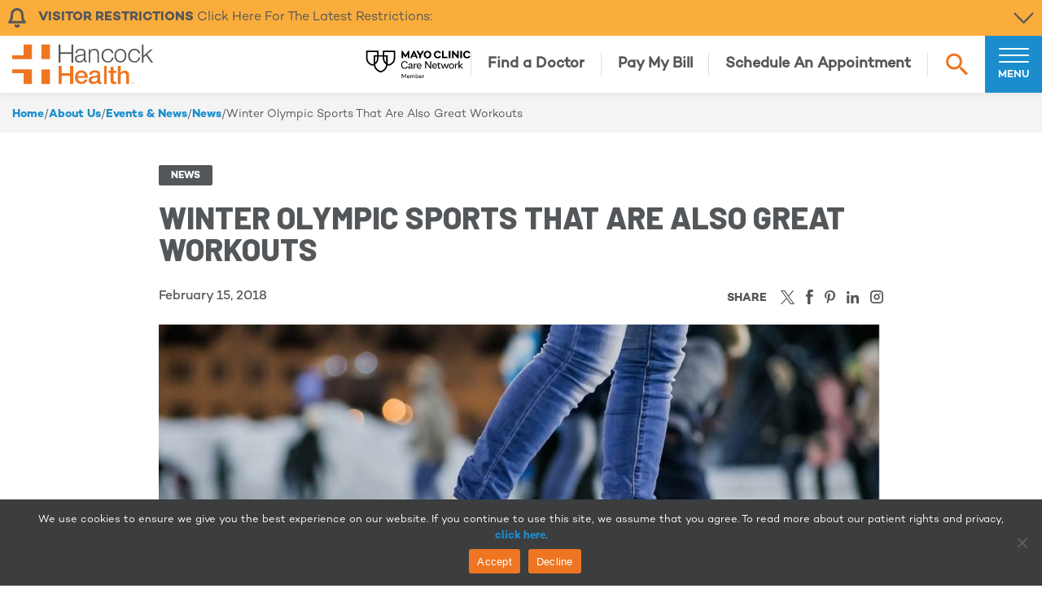

--- FILE ---
content_type: text/html; charset=UTF-8
request_url: https://www.hancockhealth.org/2018/02/winter-olympic-sports-also-great-workouts/
body_size: 38803
content:
<!doctype html>
<!--[if lt IE 7]><html lang="en-US" class="no-js lt-ie9 lt-ie8 lt-ie7"><![endif]-->
<!--[if (IE 7)&!(IEMobile)]><html lang="en-US" class="no-js lt-ie9 lt-ie8"><![endif]-->
<!--[if (IE 8)&!(IEMobile)]><html lang="en-US" class="no-js lt-ie9"><![endif]-->
<!--[if gt IE 8]><!-->
<html lang="en-US" class="no-js">
<!--<![endif]-->

<head>
  <meta charset="utf-8">
  <meta http-equiv="X-UA-Compatible" content="IE=edge">
  <title>Winter Olympic Sports That Are Also Great Workouts - Hancock Health</title>
  <meta name="HandheldFriendly" content="True">
  <meta name="MobileOptimized" content="320">
  <meta name="viewport" content="width=device-width, initial-scale=1, user-scalable=yes" />
  <link rel="apple-touch-icon" href="https://www.hancockhealth.org/wp-content/themes/hancockhealth/library/images/logos/apple-touch-icon.png">
  <link rel="icon" href="https://www.hancockhealth.org/wp-content/themes/hancockhealth/favicon.png">
  <!--[if IE]>
      <link rel="shortcut icon" href="https://www.hancockhealth.org/wp-content/themes/hancockhealth/favicon.ico">
    <![endif]-->
  <meta name="msapplication-TileColor" content="#f01d4f">
  <meta name="msapplication-TileImage" content="https://www.hancockhealth.org/wp-content/themes/hancockhealth/library/images/logos/win8-tile-icon.png">
  <meta name="theme-color" content="#121212">
  <link rel="pingback" href="https://www.hancockhealth.org/xmlrpc.php">
  
  
  <!--ADOBE && GOOGLE FONTS-->
  <link rel="preconnect" href="https://fonts.googleapis.com">
  <link rel="preconnect" href="https://fonts.gstatic.com" crossorigin>
  <link href="https://fonts.googleapis.com/css2?family=Barlow:wght@400;500;600;700;800&display=swap" rel="stylesheet">
  <link rel="stylesheet" href="https://use.typekit.net/upo3byn.css">
  <!-- BARLOW FONT -->
  <!--@import url("https://use.typekit.net/upo3byn.css"); -->
  <style>
    @font-face {
      font-family: "Campton-Bold";
      src: url("/wp-content/themes/hancockhealth/fonts/Campton-Bold.otf") format("opentype");
      font-display: swap;
    }
    @font-face {
      font-family: "Campton-Book";
      font-weight: bold;
      src: url("/wp-content/themes/hancockhealth/fonts/Campton-Book.otf") format("opentype");
      font-display: swap;
    }
    @font-face {
      font-family: "Campton-SemiBold";
      src: url("/wp-content/themes/hancockhealth/fonts/Campton-SemiBold.otf") format("opentype");
      font-display: swap;
    }
    @font-face {
      font-family: "Campton-Medium";
      src: url("/wp-content/themes/hancockhealth/fonts/Campton-Medium.otf") format("opentype");
      font-display: swap;
    }
  </style>
  <!-- END FONTS -->
  
<!-- <link rel="stylesheet" href="https://cdn.jsdelivr.net/npm/tw-elements/dist/css/index.min.css" /> -->
<meta name='robots' content='index, follow, max-image-preview:large, max-snippet:-1, max-video-preview:-1' />

	<!-- This site is optimized with the Yoast SEO plugin v26.7 - https://yoast.com/wordpress/plugins/seo/ -->
	<meta name="description" content="Train like the athletes do and take your fitness to the Olympic Winter Games level. Try these Winter Olympic sports for an epic workout." />
	<link rel="canonical" href="https://www.hancockhealth.org/2018/02/winter-olympic-sports-also-great-workouts/" />
	<meta property="og:locale" content="en_US" />
	<meta property="og:type" content="article" />
	<meta property="og:title" content="Winter Olympic Sports That Are Also Great Workouts - Hancock Health" />
	<meta property="og:description" content="Train like the athletes do and take your fitness to the Olympic Winter Games level. Try these Winter Olympic sports for an epic workout." />
	<meta property="og:url" content="https://www.hancockhealth.org/2018/02/winter-olympic-sports-also-great-workouts/" />
	<meta property="og:site_name" content="Hancock Health" />
	<meta property="article:published_time" content="2018-02-15T05:00:38+00:00" />
	<meta property="og:image" content="https://www.hancockhealth.org/wp-content/uploads/2018/01/GettyImages-507206352-e1516762756969.jpg" />
	<meta property="og:image:width" content="1400" />
	<meta property="og:image:height" content="933" />
	<meta property="og:image:type" content="image/jpeg" />
	<meta name="author" content="Hancock Health" />
	<meta name="twitter:card" content="summary_large_image" />
	<meta name="twitter:label1" content="Written by" />
	<meta name="twitter:data1" content="Hancock Health" />
	<meta name="twitter:label2" content="Est. reading time" />
	<meta name="twitter:data2" content="2 minutes" />
	<script type="application/ld+json" class="yoast-schema-graph">{"@context":"https://schema.org","@graph":[{"@type":"Article","@id":"https://www.hancockhealth.org/2018/02/winter-olympic-sports-also-great-workouts/#article","isPartOf":{"@id":"https://www.hancockhealth.org/2018/02/winter-olympic-sports-also-great-workouts/"},"author":{"name":"Hancock Health","@id":"https://www.hancockhealth.org/#/schema/person/4a521e11663cb6140509917750b84f29"},"headline":"Winter Olympic Sports That Are Also Great Workouts","datePublished":"2018-02-15T05:00:38+00:00","mainEntityOfPage":{"@id":"https://www.hancockhealth.org/2018/02/winter-olympic-sports-also-great-workouts/"},"wordCount":500,"image":{"@id":"https://www.hancockhealth.org/2018/02/winter-olympic-sports-also-great-workouts/#primaryimage"},"thumbnailUrl":"https://www.hancockhealth.org/wp-content/uploads/2018/01/GettyImages-507206352-e1516762756969.jpg","articleSection":["News"],"inLanguage":"en-US"},{"@type":"WebPage","@id":"https://www.hancockhealth.org/2018/02/winter-olympic-sports-also-great-workouts/","url":"https://www.hancockhealth.org/2018/02/winter-olympic-sports-also-great-workouts/","name":"Winter Olympic Sports That Are Also Great Workouts - Hancock Health","isPartOf":{"@id":"https://www.hancockhealth.org/#website"},"primaryImageOfPage":{"@id":"https://www.hancockhealth.org/2018/02/winter-olympic-sports-also-great-workouts/#primaryimage"},"image":{"@id":"https://www.hancockhealth.org/2018/02/winter-olympic-sports-also-great-workouts/#primaryimage"},"thumbnailUrl":"https://www.hancockhealth.org/wp-content/uploads/2018/01/GettyImages-507206352-e1516762756969.jpg","datePublished":"2018-02-15T05:00:38+00:00","author":{"@id":"https://www.hancockhealth.org/#/schema/person/4a521e11663cb6140509917750b84f29"},"description":"Train like the athletes do and take your fitness to the Olympic Winter Games level. Try these Winter Olympic sports for an epic workout.","breadcrumb":{"@id":"https://www.hancockhealth.org/2018/02/winter-olympic-sports-also-great-workouts/#breadcrumb"},"inLanguage":"en-US","potentialAction":[{"@type":"ReadAction","target":["https://www.hancockhealth.org/2018/02/winter-olympic-sports-also-great-workouts/"]}]},{"@type":"ImageObject","inLanguage":"en-US","@id":"https://www.hancockhealth.org/2018/02/winter-olympic-sports-also-great-workouts/#primaryimage","url":"https://www.hancockhealth.org/wp-content/uploads/2018/01/GettyImages-507206352-e1516762756969.jpg","contentUrl":"https://www.hancockhealth.org/wp-content/uploads/2018/01/GettyImages-507206352-e1516762756969.jpg","width":1400,"height":933,"caption":"Female's legs shown skating on a skating rink"},{"@type":"BreadcrumbList","@id":"https://www.hancockhealth.org/2018/02/winter-olympic-sports-also-great-workouts/#breadcrumb","itemListElement":[{"@type":"ListItem","position":1,"name":"Home","item":"https://www.hancockhealth.org/"},{"@type":"ListItem","position":2,"name":"Blog","item":"https://www.hancockhealth.org/blog/"},{"@type":"ListItem","position":3,"name":"Winter Olympic Sports That Are Also Great Workouts"}]},{"@type":"WebSite","@id":"https://www.hancockhealth.org/#website","url":"https://www.hancockhealth.org/","name":"Hancock Health","description":"Explore a health network built around you.","potentialAction":[{"@type":"SearchAction","target":{"@type":"EntryPoint","urlTemplate":"https://www.hancockhealth.org/?s={search_term_string}"},"query-input":{"@type":"PropertyValueSpecification","valueRequired":true,"valueName":"search_term_string"}}],"inLanguage":"en-US"},{"@type":"Person","@id":"https://www.hancockhealth.org/#/schema/person/4a521e11663cb6140509917750b84f29","name":"Hancock Health","image":{"@type":"ImageObject","inLanguage":"en-US","@id":"https://www.hancockhealth.org/#/schema/person/image/","url":"https://secure.gravatar.com/avatar/78b0dd8010b9f69cbcdd2ebed3fd0b118692583281ef9eb3872425134f6c408b?s=96&d=mm&r=g","contentUrl":"https://secure.gravatar.com/avatar/78b0dd8010b9f69cbcdd2ebed3fd0b118692583281ef9eb3872425134f6c408b?s=96&d=mm&r=g","caption":"Hancock Health"},"url":"https://www.hancockhealth.org/author/hancockhealth/"}]}</script>
	<!-- / Yoast SEO plugin. -->


<link rel='dns-prefetch' href='//maps.googleapis.com' />
<link rel='dns-prefetch' href='//js.stripe.com' />
<link rel="alternate" type="application/rss+xml" title="Hancock Health &raquo; Feed" href="https://www.hancockhealth.org/feed/" />
<link rel="alternate" type="application/rss+xml" title="Hancock Health &raquo; Comments Feed" href="https://www.hancockhealth.org/comments/feed/" />
<link rel="alternate" type="text/calendar" title="Hancock Health &raquo; iCal Feed" href="https://www.hancockhealth.org/events/?ical=1" />
<link rel="alternate" title="oEmbed (JSON)" type="application/json+oembed" href="https://www.hancockhealth.org/wp-json/oembed/1.0/embed?url=https%3A%2F%2Fwww.hancockhealth.org%2F2018%2F02%2Fwinter-olympic-sports-also-great-workouts%2F" />
<link rel="alternate" title="oEmbed (XML)" type="text/xml+oembed" href="https://www.hancockhealth.org/wp-json/oembed/1.0/embed?url=https%3A%2F%2Fwww.hancockhealth.org%2F2018%2F02%2Fwinter-olympic-sports-also-great-workouts%2F&#038;format=xml" />
<style id='wp-img-auto-sizes-contain-inline-css' type='text/css'>
img:is([sizes=auto i],[sizes^="auto," i]){contain-intrinsic-size:3000px 1500px}
/*# sourceURL=wp-img-auto-sizes-contain-inline-css */
</style>
<link rel='stylesheet' id='formidable-css' href='https://www.hancockhealth.org/wp-content/plugins/formidable/css/formidableforms.css' type='text/css' media='all' />
<link rel='stylesheet' id='tribe-events-pro-mini-calendar-block-styles-css' href='https://www.hancockhealth.org/wp-content/plugins/events-calendar-pro/build/css/tribe-events-pro-mini-calendar-block.css' type='text/css' media='all' />
<style id='wp-emoji-styles-inline-css' type='text/css'>

	img.wp-smiley, img.emoji {
		display: inline !important;
		border: none !important;
		box-shadow: none !important;
		height: 1em !important;
		width: 1em !important;
		margin: 0 0.07em !important;
		vertical-align: -0.1em !important;
		background: none !important;
		padding: 0 !important;
	}
/*# sourceURL=wp-emoji-styles-inline-css */
</style>
<link rel='stylesheet' id='wp-block-library-css' href='https://www.hancockhealth.org/wp-includes/css/dist/block-library/style.min.css' type='text/css' media='all' />
<style id='global-styles-inline-css' type='text/css'>
:root{--wp--preset--aspect-ratio--square: 1;--wp--preset--aspect-ratio--4-3: 4/3;--wp--preset--aspect-ratio--3-4: 3/4;--wp--preset--aspect-ratio--3-2: 3/2;--wp--preset--aspect-ratio--2-3: 2/3;--wp--preset--aspect-ratio--16-9: 16/9;--wp--preset--aspect-ratio--9-16: 9/16;--wp--preset--color--black: #000000;--wp--preset--color--cyan-bluish-gray: #abb8c3;--wp--preset--color--white: #ffffff;--wp--preset--color--pale-pink: #f78da7;--wp--preset--color--vivid-red: #cf2e2e;--wp--preset--color--luminous-vivid-orange: #ff6900;--wp--preset--color--luminous-vivid-amber: #fcb900;--wp--preset--color--light-green-cyan: #7bdcb5;--wp--preset--color--vivid-green-cyan: #00d084;--wp--preset--color--pale-cyan-blue: #8ed1fc;--wp--preset--color--vivid-cyan-blue: #0693e3;--wp--preset--color--vivid-purple: #9b51e0;--wp--preset--color--orange: #EE7623;--wp--preset--color--blue: #1B8DCD;--wp--preset--color--light-blue: #70C2D7;--wp--preset--color--yellow: #FBAD3C;--wp--preset--color--alt-grey: #d0d0d0;--wp--preset--color--light-grey: #EBEBEB;--wp--preset--color--grey: #BDBDBD;--wp--preset--color--dark-grey: #54575A;--wp--preset--gradient--vivid-cyan-blue-to-vivid-purple: linear-gradient(135deg,rgb(6,147,227) 0%,rgb(155,81,224) 100%);--wp--preset--gradient--light-green-cyan-to-vivid-green-cyan: linear-gradient(135deg,rgb(122,220,180) 0%,rgb(0,208,130) 100%);--wp--preset--gradient--luminous-vivid-amber-to-luminous-vivid-orange: linear-gradient(135deg,rgb(252,185,0) 0%,rgb(255,105,0) 100%);--wp--preset--gradient--luminous-vivid-orange-to-vivid-red: linear-gradient(135deg,rgb(255,105,0) 0%,rgb(207,46,46) 100%);--wp--preset--gradient--very-light-gray-to-cyan-bluish-gray: linear-gradient(135deg,rgb(238,238,238) 0%,rgb(169,184,195) 100%);--wp--preset--gradient--cool-to-warm-spectrum: linear-gradient(135deg,rgb(74,234,220) 0%,rgb(151,120,209) 20%,rgb(207,42,186) 40%,rgb(238,44,130) 60%,rgb(251,105,98) 80%,rgb(254,248,76) 100%);--wp--preset--gradient--blush-light-purple: linear-gradient(135deg,rgb(255,206,236) 0%,rgb(152,150,240) 100%);--wp--preset--gradient--blush-bordeaux: linear-gradient(135deg,rgb(254,205,165) 0%,rgb(254,45,45) 50%,rgb(107,0,62) 100%);--wp--preset--gradient--luminous-dusk: linear-gradient(135deg,rgb(255,203,112) 0%,rgb(199,81,192) 50%,rgb(65,88,208) 100%);--wp--preset--gradient--pale-ocean: linear-gradient(135deg,rgb(255,245,203) 0%,rgb(182,227,212) 50%,rgb(51,167,181) 100%);--wp--preset--gradient--electric-grass: linear-gradient(135deg,rgb(202,248,128) 0%,rgb(113,206,126) 100%);--wp--preset--gradient--midnight: linear-gradient(135deg,rgb(2,3,129) 0%,rgb(40,116,252) 100%);--wp--preset--font-size--small: 13px;--wp--preset--font-size--medium: clamp(14px, 0.875rem + ((1vw - 3.2px) * 0.682), 20px);--wp--preset--font-size--large: clamp(22.041px, 1.378rem + ((1vw - 3.2px) * 1.586), 36px);--wp--preset--font-size--x-large: clamp(25.014px, 1.563rem + ((1vw - 3.2px) * 1.93), 42px);--wp--preset--font-size--xxs-body: var(--han-p4);--wp--preset--font-size--xs-body: var(--han-p3);--wp--preset--font-size--small-body: var(--han-p2);--wp--preset--font-size--body: var(--han-body);--wp--preset--font-size--h-6: var(--han-h6);--wp--preset--font-size--h-5: var(--han-h5);--wp--preset--font-size--h-4: var(--han-h4);--wp--preset--font-size--h-3: var(--han-h3);--wp--preset--font-size--h-2: var(--han-h2);--wp--preset--font-size--h-1: var(--han-h1);--wp--preset--font-family--proxima: var(--han-proxima);--wp--preset--font-family--barlow: var(--han-barlow);--wp--preset--font-family--campton-bold: var(--han-campton-bold);--wp--preset--font-family--campton-book: var(--han-campton-book);--wp--preset--font-family--campton-med: var(--han-campton-med);--wp--preset--font-family--campton-semibold: var(--han-campton-semibold);--wp--preset--spacing--20: 0.44rem;--wp--preset--spacing--30: clamp(1.5rem, 5vw, 2rem);--wp--preset--spacing--40: clamp(1.8rem, 1.8rem + ((1vw - 0.48rem) * 2.885), 3rem);--wp--preset--spacing--50: clamp(2.5rem, 8vw, 4.5rem);--wp--preset--spacing--60: clamp(3.75rem, 10vw, 7rem);--wp--preset--spacing--70: clamp(5rem, 5.25rem + ((1vw - 0.48rem) * 9.096), 8rem);--wp--preset--spacing--80: clamp(7rem, 14vw, 11rem);--wp--preset--shadow--natural: 6px 6px 9px rgba(0, 0, 0, 0.2);--wp--preset--shadow--deep: 12px 12px 50px rgba(0, 0, 0, 0.4);--wp--preset--shadow--sharp: 6px 6px 0px rgba(0, 0, 0, 0.2);--wp--preset--shadow--outlined: 6px 6px 0px -3px rgb(255, 255, 255), 6px 6px rgb(0, 0, 0);--wp--preset--shadow--crisp: 6px 6px 0px rgb(0, 0, 0);}:root { --wp--style--global--content-size: 650px;--wp--style--global--wide-size: 1200px; }:where(body) { margin: 0; }.wp-site-blocks { padding-top: var(--wp--style--root--padding-top); padding-bottom: var(--wp--style--root--padding-bottom); }.has-global-padding { padding-right: var(--wp--style--root--padding-right); padding-left: var(--wp--style--root--padding-left); }.has-global-padding > .alignfull { margin-right: calc(var(--wp--style--root--padding-right) * -1); margin-left: calc(var(--wp--style--root--padding-left) * -1); }.has-global-padding :where(:not(.alignfull.is-layout-flow) > .has-global-padding:not(.wp-block-block, .alignfull)) { padding-right: 0; padding-left: 0; }.has-global-padding :where(:not(.alignfull.is-layout-flow) > .has-global-padding:not(.wp-block-block, .alignfull)) > .alignfull { margin-left: 0; margin-right: 0; }.wp-site-blocks > .alignleft { float: left; margin-right: 2em; }.wp-site-blocks > .alignright { float: right; margin-left: 2em; }.wp-site-blocks > .aligncenter { justify-content: center; margin-left: auto; margin-right: auto; }:where(.wp-site-blocks) > * { margin-block-start: 1.5rem; margin-block-end: 0; }:where(.wp-site-blocks) > :first-child { margin-block-start: 0; }:where(.wp-site-blocks) > :last-child { margin-block-end: 0; }:root { --wp--style--block-gap: 1.5rem; }:root :where(.is-layout-flow) > :first-child{margin-block-start: 0;}:root :where(.is-layout-flow) > :last-child{margin-block-end: 0;}:root :where(.is-layout-flow) > *{margin-block-start: 1.5rem;margin-block-end: 0;}:root :where(.is-layout-constrained) > :first-child{margin-block-start: 0;}:root :where(.is-layout-constrained) > :last-child{margin-block-end: 0;}:root :where(.is-layout-constrained) > *{margin-block-start: 1.5rem;margin-block-end: 0;}:root :where(.is-layout-flex){gap: 1.5rem;}:root :where(.is-layout-grid){gap: 1.5rem;}.is-layout-flow > .alignleft{float: left;margin-inline-start: 0;margin-inline-end: 2em;}.is-layout-flow > .alignright{float: right;margin-inline-start: 2em;margin-inline-end: 0;}.is-layout-flow > .aligncenter{margin-left: auto !important;margin-right: auto !important;}.is-layout-constrained > .alignleft{float: left;margin-inline-start: 0;margin-inline-end: 2em;}.is-layout-constrained > .alignright{float: right;margin-inline-start: 2em;margin-inline-end: 0;}.is-layout-constrained > .aligncenter{margin-left: auto !important;margin-right: auto !important;}.is-layout-constrained > :where(:not(.alignleft):not(.alignright):not(.alignfull)){max-width: var(--wp--style--global--content-size);margin-left: auto !important;margin-right: auto !important;}.is-layout-constrained > .alignwide{max-width: var(--wp--style--global--wide-size);}body .is-layout-flex{display: flex;}.is-layout-flex{flex-wrap: wrap;align-items: center;}.is-layout-flex > :is(*, div){margin: 0;}body .is-layout-grid{display: grid;}.is-layout-grid > :is(*, div){margin: 0;}body{background-color: var(--wp--preset--color--base);color: var(--han-dark-grey);font-family: var(--han-campton-book);font-size: var(--han-body);line-height: var(--han-body-lh);--wp--style--root--padding-top: var(--wp--preset--spacing--40);--wp--style--root--padding-right: var(--wp--preset--spacing--30);--wp--style--root--padding-bottom: var(--wp--preset--spacing--40);--wp--style--root--padding-left: var(--wp--preset--spacing--30);}a:where(:not(.wp-element-button)){color: var(--han-link);text-decoration: none;}:root :where(a:where(:not(.wp-element-button)):hover){text-decoration: none;}:root :where(a:where(:not(.wp-element-button)):focus){text-decoration: none;}:root :where(a:where(:not(.wp-element-button)):active){color: var(--han-link-hover);text-decoration: none;}h1, h2, h3, h4, h5, h6{font-weight: 800;line-height: 1.4;}h1{font-size: var(--han-h1);line-height: var(--han-h1-lh);}h2{font-size: var(--han-h2);line-height: var(--han-h2-lh);}h3{font-size: var(--han-h3);line-height: var(--han-h3-lh);}h4{font-size: var(--han-h4);line-height: var(--han-h4-lh);}h5{font-size: var(--han-h5);line-height: var(--han-h5-lh);}h6{font-size: var(--han-h6);text-transform: uppercase;}:root :where(.wp-element-button, .wp-block-button__link){background-color: var(--han-orange);border-radius: 0;border-width: 0;color: var(--han-white);font-family: inherit;font-size: inherit;font-style: inherit;font-weight: inherit;letter-spacing: inherit;line-height: inherit;padding-top: calc(0.667em + 2px);padding-right: calc(1.333em + 2px);padding-bottom: calc(0.667em + 2px);padding-left: calc(1.333em + 2px);text-decoration: none;text-transform: inherit;}:root :where(.wp-element-button:visited, .wp-block-button__link:visited){color: var(--han-white);}:root :where(.wp-element-button:hover, .wp-block-button__link:hover){background-color: var(--han-orange-hover);color: var(--han-white);}:root :where(.wp-element-button:focus, .wp-block-button__link:focus){background-color: var(--han-orange);color: var(--han-white);}:root :where(.wp-element-button:active, .wp-block-button__link:active){background-color: var(--han-orange);color: var(--han-white);}.has-black-color{color: var(--wp--preset--color--black) !important;}.has-cyan-bluish-gray-color{color: var(--wp--preset--color--cyan-bluish-gray) !important;}.has-white-color{color: var(--wp--preset--color--white) !important;}.has-pale-pink-color{color: var(--wp--preset--color--pale-pink) !important;}.has-vivid-red-color{color: var(--wp--preset--color--vivid-red) !important;}.has-luminous-vivid-orange-color{color: var(--wp--preset--color--luminous-vivid-orange) !important;}.has-luminous-vivid-amber-color{color: var(--wp--preset--color--luminous-vivid-amber) !important;}.has-light-green-cyan-color{color: var(--wp--preset--color--light-green-cyan) !important;}.has-vivid-green-cyan-color{color: var(--wp--preset--color--vivid-green-cyan) !important;}.has-pale-cyan-blue-color{color: var(--wp--preset--color--pale-cyan-blue) !important;}.has-vivid-cyan-blue-color{color: var(--wp--preset--color--vivid-cyan-blue) !important;}.has-vivid-purple-color{color: var(--wp--preset--color--vivid-purple) !important;}.has-orange-color{color: var(--wp--preset--color--orange) !important;}.has-blue-color{color: var(--wp--preset--color--blue) !important;}.has-light-blue-color{color: var(--wp--preset--color--light-blue) !important;}.has-yellow-color{color: var(--wp--preset--color--yellow) !important;}.has-alt-grey-color{color: var(--wp--preset--color--alt-grey) !important;}.has-light-grey-color{color: var(--wp--preset--color--light-grey) !important;}.has-grey-color{color: var(--wp--preset--color--grey) !important;}.has-dark-grey-color{color: var(--wp--preset--color--dark-grey) !important;}.has-black-background-color{background-color: var(--wp--preset--color--black) !important;}.has-cyan-bluish-gray-background-color{background-color: var(--wp--preset--color--cyan-bluish-gray) !important;}.has-white-background-color{background-color: var(--wp--preset--color--white) !important;}.has-pale-pink-background-color{background-color: var(--wp--preset--color--pale-pink) !important;}.has-vivid-red-background-color{background-color: var(--wp--preset--color--vivid-red) !important;}.has-luminous-vivid-orange-background-color{background-color: var(--wp--preset--color--luminous-vivid-orange) !important;}.has-luminous-vivid-amber-background-color{background-color: var(--wp--preset--color--luminous-vivid-amber) !important;}.has-light-green-cyan-background-color{background-color: var(--wp--preset--color--light-green-cyan) !important;}.has-vivid-green-cyan-background-color{background-color: var(--wp--preset--color--vivid-green-cyan) !important;}.has-pale-cyan-blue-background-color{background-color: var(--wp--preset--color--pale-cyan-blue) !important;}.has-vivid-cyan-blue-background-color{background-color: var(--wp--preset--color--vivid-cyan-blue) !important;}.has-vivid-purple-background-color{background-color: var(--wp--preset--color--vivid-purple) !important;}.has-orange-background-color{background-color: var(--wp--preset--color--orange) !important;}.has-blue-background-color{background-color: var(--wp--preset--color--blue) !important;}.has-light-blue-background-color{background-color: var(--wp--preset--color--light-blue) !important;}.has-yellow-background-color{background-color: var(--wp--preset--color--yellow) !important;}.has-alt-grey-background-color{background-color: var(--wp--preset--color--alt-grey) !important;}.has-light-grey-background-color{background-color: var(--wp--preset--color--light-grey) !important;}.has-grey-background-color{background-color: var(--wp--preset--color--grey) !important;}.has-dark-grey-background-color{background-color: var(--wp--preset--color--dark-grey) !important;}.has-black-border-color{border-color: var(--wp--preset--color--black) !important;}.has-cyan-bluish-gray-border-color{border-color: var(--wp--preset--color--cyan-bluish-gray) !important;}.has-white-border-color{border-color: var(--wp--preset--color--white) !important;}.has-pale-pink-border-color{border-color: var(--wp--preset--color--pale-pink) !important;}.has-vivid-red-border-color{border-color: var(--wp--preset--color--vivid-red) !important;}.has-luminous-vivid-orange-border-color{border-color: var(--wp--preset--color--luminous-vivid-orange) !important;}.has-luminous-vivid-amber-border-color{border-color: var(--wp--preset--color--luminous-vivid-amber) !important;}.has-light-green-cyan-border-color{border-color: var(--wp--preset--color--light-green-cyan) !important;}.has-vivid-green-cyan-border-color{border-color: var(--wp--preset--color--vivid-green-cyan) !important;}.has-pale-cyan-blue-border-color{border-color: var(--wp--preset--color--pale-cyan-blue) !important;}.has-vivid-cyan-blue-border-color{border-color: var(--wp--preset--color--vivid-cyan-blue) !important;}.has-vivid-purple-border-color{border-color: var(--wp--preset--color--vivid-purple) !important;}.has-orange-border-color{border-color: var(--wp--preset--color--orange) !important;}.has-blue-border-color{border-color: var(--wp--preset--color--blue) !important;}.has-light-blue-border-color{border-color: var(--wp--preset--color--light-blue) !important;}.has-yellow-border-color{border-color: var(--wp--preset--color--yellow) !important;}.has-alt-grey-border-color{border-color: var(--wp--preset--color--alt-grey) !important;}.has-light-grey-border-color{border-color: var(--wp--preset--color--light-grey) !important;}.has-grey-border-color{border-color: var(--wp--preset--color--grey) !important;}.has-dark-grey-border-color{border-color: var(--wp--preset--color--dark-grey) !important;}.has-vivid-cyan-blue-to-vivid-purple-gradient-background{background: var(--wp--preset--gradient--vivid-cyan-blue-to-vivid-purple) !important;}.has-light-green-cyan-to-vivid-green-cyan-gradient-background{background: var(--wp--preset--gradient--light-green-cyan-to-vivid-green-cyan) !important;}.has-luminous-vivid-amber-to-luminous-vivid-orange-gradient-background{background: var(--wp--preset--gradient--luminous-vivid-amber-to-luminous-vivid-orange) !important;}.has-luminous-vivid-orange-to-vivid-red-gradient-background{background: var(--wp--preset--gradient--luminous-vivid-orange-to-vivid-red) !important;}.has-very-light-gray-to-cyan-bluish-gray-gradient-background{background: var(--wp--preset--gradient--very-light-gray-to-cyan-bluish-gray) !important;}.has-cool-to-warm-spectrum-gradient-background{background: var(--wp--preset--gradient--cool-to-warm-spectrum) !important;}.has-blush-light-purple-gradient-background{background: var(--wp--preset--gradient--blush-light-purple) !important;}.has-blush-bordeaux-gradient-background{background: var(--wp--preset--gradient--blush-bordeaux) !important;}.has-luminous-dusk-gradient-background{background: var(--wp--preset--gradient--luminous-dusk) !important;}.has-pale-ocean-gradient-background{background: var(--wp--preset--gradient--pale-ocean) !important;}.has-electric-grass-gradient-background{background: var(--wp--preset--gradient--electric-grass) !important;}.has-midnight-gradient-background{background: var(--wp--preset--gradient--midnight) !important;}.has-small-font-size{font-size: var(--wp--preset--font-size--small) !important;}.has-medium-font-size{font-size: var(--wp--preset--font-size--medium) !important;}.has-large-font-size{font-size: var(--wp--preset--font-size--large) !important;}.has-x-large-font-size{font-size: var(--wp--preset--font-size--x-large) !important;}.has-xxs-body-font-size{font-size: var(--wp--preset--font-size--xxs-body) !important;}.has-xs-body-font-size{font-size: var(--wp--preset--font-size--xs-body) !important;}.has-small-body-font-size{font-size: var(--wp--preset--font-size--small-body) !important;}.has-body-font-size{font-size: var(--wp--preset--font-size--body) !important;}.has-h-6-font-size{font-size: var(--wp--preset--font-size--h-6) !important;}.has-h-5-font-size{font-size: var(--wp--preset--font-size--h-5) !important;}.has-h-4-font-size{font-size: var(--wp--preset--font-size--h-4) !important;}.has-h-3-font-size{font-size: var(--wp--preset--font-size--h-3) !important;}.has-h-2-font-size{font-size: var(--wp--preset--font-size--h-2) !important;}.has-h-1-font-size{font-size: var(--wp--preset--font-size--h-1) !important;}.has-proxima-font-family{font-family: var(--wp--preset--font-family--proxima) !important;}.has-barlow-font-family{font-family: var(--wp--preset--font-family--barlow) !important;}.has-campton-bold-font-family{font-family: var(--wp--preset--font-family--campton-bold) !important;}.has-campton-book-font-family{font-family: var(--wp--preset--font-family--campton-book) !important;}.has-campton-med-font-family{font-family: var(--wp--preset--font-family--campton-med) !important;}.has-campton-semibold-font-family{font-family: var(--wp--preset--font-family--campton-semibold) !important;}
/*# sourceURL=global-styles-inline-css */
</style>

<link rel='stylesheet' id='cookie-notice-front-css' href='https://www.hancockhealth.org/wp-content/plugins/cookie-notice/css/front.min.css' type='text/css' media='all' />
<link rel='stylesheet' id='tailwind-style-css' href='https://www.hancockhealth.org/wp-content/themes/hancockhealth/dist/tailwind-style.css?ver=5390c594f4a43f84b169f3d04e31082e' type='text/css' media='all' />
<link rel='stylesheet' id='lity-css' href='https://www.hancockhealth.org/wp-content/themes/hancockhealth/node_modules/lity/dist/lity.css' type='text/css' media='all' />
<link rel='stylesheet' id='slick-css' href='https://www.hancockhealth.org/wp-content/themes/hancockhealth/node_modules/slick-carousel/slick/slick.css' type='text/css' media='all' />
<link rel='stylesheet' id='trp-language-switcher-v2-css' href='https://www.hancockhealth.org/wp-content/plugins/translatepress-multilingual/assets/css/trp-language-switcher-v2.css' type='text/css' media='all' />
<script type="text/javascript" id="cookie-notice-front-js-before">
/* <![CDATA[ */
var cnArgs = {"ajaxUrl":"https:\/\/www.hancockhealth.org\/wp-admin\/admin-ajax.php","nonce":"8a19339413","hideEffect":"fade","position":"bottom","onScroll":false,"onScrollOffset":100,"onClick":false,"cookieName":"cookie_notice_accepted","cookieTime":2592000,"cookieTimeRejected":2592000,"globalCookie":false,"redirection":false,"cache":true,"revokeCookies":false,"revokeCookiesOpt":"automatic"};

//# sourceURL=cookie-notice-front-js-before
/* ]]> */
</script>
<script type="text/javascript" src="https://www.hancockhealth.org/wp-content/plugins/cookie-notice/js/front.min.js" id="cookie-notice-front-js"></script>
<script type="text/javascript" src="https://www.hancockhealth.org/wp-includes/js/jquery/jquery.min.js" id="jquery-core-js"></script>
<script type="text/javascript" src="https://www.hancockhealth.org/wp-includes/js/jquery/jquery-migrate.min.js" id="jquery-migrate-js"></script>
<script type="text/javascript" src="https://js.stripe.com/v3/" id="stripe-js-js"></script>
<script type="text/javascript" src="https://www.hancockhealth.org/wp-content/plugins/translatepress-multilingual/assets/js/trp-frontend-language-switcher.js" id="trp-language-switcher-js-v2-js"></script>
<link rel="https://api.w.org/" href="https://www.hancockhealth.org/wp-json/" /><link rel="alternate" title="JSON" type="application/json" href="https://www.hancockhealth.org/wp-json/wp/v2/posts/6350" /><link rel='shortlink' href='https://www.hancockhealth.org/?p=6350' />
<meta name="tec-api-version" content="v1"><meta name="tec-api-origin" content="https://www.hancockhealth.org"><link rel="alternate" href="https://www.hancockhealth.org/wp-json/tribe/events/v1/" /><script>document.documentElement.className += " js";</script>
<link rel="alternate" hreflang="en-US" href="https://www.hancockhealth.org/2018/02/winter-olympic-sports-also-great-workouts/"/>
<link rel="alternate" hreflang="es-MX" href="https://www.hancockhealth.org/es/2018/02/winter-olympic-sports-also-great-workouts/"/>
<link rel="alternate" hreflang="de-DE" href="https://www.hancockhealth.org/de/2018/02/winter-olympic-sports-also-great-workouts/"/>
<link rel="alternate" hreflang="fr-FR" href="https://www.hancockhealth.org/fr/2018/02/winter-olympic-sports-also-great-workouts/"/>
<link rel="alternate" hreflang="zh-HK" href="https://www.hancockhealth.org/zh/2018/02/winter-olympic-sports-also-great-workouts/"/>
<link rel="alternate" hreflang="ja" href="https://www.hancockhealth.org/ja/2018/02/winter-olympic-sports-also-great-workouts/"/>
<link rel="alternate" hreflang="en" href="https://www.hancockhealth.org/2018/02/winter-olympic-sports-also-great-workouts/"/>
<link rel="alternate" hreflang="es" href="https://www.hancockhealth.org/es/2018/02/winter-olympic-sports-also-great-workouts/"/>
<link rel="alternate" hreflang="de" href="https://www.hancockhealth.org/de/2018/02/winter-olympic-sports-also-great-workouts/"/>
<link rel="alternate" hreflang="fr" href="https://www.hancockhealth.org/fr/2018/02/winter-olympic-sports-also-great-workouts/"/>
<link rel="alternate" hreflang="zh" href="https://www.hancockhealth.org/zh/2018/02/winter-olympic-sports-also-great-workouts/"/>

  <style type="text/css">
    #wp-admin-bar-wp-logo > .ab-item .ab-icon:before, 
    #wp-admin-bar-site-name > .ab-item:before {
          display: none !important;
      }
      .ab-top-menu>li:hover>.ab-item, .ab-top-menu>li>.ab-item:focus {
        background:transparent !important;
      }
      #wp-admin-bar-wp-logo {
        background-image: url(https://www.hancockhealth.org/wp-content/themes/hancockhealth/images/logos/hancock-health-logo-H.svg) !important;
        background-size: contain !important;
        background-repeat: no-repeat !important;
        background-position: center !important;
        background-color: transparent !important;
        margin: 4px !important;
        width: 30px !important;
        height:25px!important;
    }
  </style>
<link rel="icon" href="https://www.hancockhealth.org/wp-content/uploads/2021/12/cropped-HancockH-large-white-125x125.png" sizes="32x32" />
<link rel="icon" href="https://www.hancockhealth.org/wp-content/uploads/2021/12/cropped-HancockH-large-white-300x300.png" sizes="192x192" />
<link rel="apple-touch-icon" href="https://www.hancockhealth.org/wp-content/uploads/2021/12/cropped-HancockH-large-white-300x300.png" />
<meta name="msapplication-TileImage" content="https://www.hancockhealth.org/wp-content/uploads/2021/12/cropped-HancockH-large-white-300x300.png" />
<!-- Global site tag (gtag.js) - Google Analytics -->
<script async src="https://www.googletagmanager.com/gtag/js?id=">
</script>
<script>
window.dataLayer = window.dataLayer || [];

function gtag() {
  dataLayer.push(arguments);
}
gtag('js', new Date());
gtag('config', '');
</script>

<!-- Google Tag Manager -->
<script>(function(w,d,s,l,i){w[l]=w[l]||[];w[l].push({'gtm.start':
new Date().getTime(),event:'gtm.js'});var f=d.getElementsByTagName(s)[0],
j=d.createElement(s),dl=l!='dataLayer'?'&l='+l:'';j.async=true;j.src=
'https://www.googletagmanager.com/gtm.js?id='+i+dl;f.parentNode.insertBefore(j,f);
})(window,document,'script','dataLayer','GTM-MGG79BC');</script>
<!-- End Google Tag Manager -->


  

</head>


<body class="wp-singular post-template-default single single-post postid-6350 single-format-standard wp-theme-hancockhealth FOUC cookies-not-set tribe-no-js translatepress-en_US post-winter-olympic-sports-also-great-workouts chrome osx">
  <!-- Google Tag Manager (noscript) -->
  <noscript><iframe src="https://www.googletagmanager.com/ns.html?id=GTM-MGG79BC"
  height="0" width="0" style="display:none;visibility:hidden"></iframe></noscript>
  <!-- End Google Tag Manager (noscript) -->

  <header id="main-header" role="banner" itemscope itemtype="http://schema.org/WPHeader">

    <div class="navigation-spacer"></div>

    <div class="navigation-bar">
              <div class="navigation-alert-wrapper">
          <div class="container mx-auto">
          <div class="alert-title">
                        <div class="alert-icon">
              <svg xmlns="http://www.w3.org/2000/svg" width="22.057" height="24.17" viewBox="0 0 22.057 24.17">
    <path data-name="Path 2702" d="M20.381 9.352a6.352 6.352 0 1 0-12.7 0c0 7.411-3.176 9.528-3.176 9.528h19.052s-3.176-2.117-3.176-9.528" transform="translate(-3 -1.5)" style="fill:none;stroke:#54575a;stroke-linecap:round;stroke-linejoin:round;stroke-width:3px"/>
    <path data-name="Path 2703" d="M19.068 31.5a2.117 2.117 0 0 1-3.663 0" transform="translate(-6.208 -9.885)" style="fill:none;stroke:#54575a;stroke-linecap:round;stroke-linejoin:round;stroke-width:3px"/>
</svg>
            </div>
                                      <p><strong>VISITOR RESTRICTIONS </strong>Click Here For The Latest Restrictions:</p>
                                    <div class="alert-open">
            <svg xmlns="http://www.w3.org/2000/svg" width="28.536" height="15.518" viewBox="0 0 28.536 15.518">
    <path data-name="Icon feather-chevron-down" d="M9 13.5 21.5 26 34 13.5" transform="translate(-7.232 -11.732)" style="fill:none;stroke:#54575a;stroke-linecap:round;stroke-linejoin:round;stroke-width:2.5px"/>
</svg>
            </div>
                      
          </div>
                    <div class="alert-body-wrapper">
            <div class="alert-body">
              <div>
                <p><strong>To protect everyone, it has become necessary to limit visitations:</strong></p>
<ul>
<li><strong>No one with flu-like symptoms may visit (fever, cough, runny nose, chills, and/or sore throat)</strong></li>
<li><strong>Visitation is restricted to immediate family as identified by the patient.</strong></li>
<li><strong>Visitors under the age of 18 are not recommended.</strong></li>
<li><strong>All guests, vendors, volunteers, and associates must be vigilant about proper handwashing and cover your cough/sneeze.</strong></li>
</ul>
<p>&nbsp;</p>
<p><strong>Thank you for your understanding and cooperation</strong></p>
              </div>
            </div>
          </div>
                  </div>
      </div>
          

      <div class="navigation-search-bar">
  
        <div class="navigation-search">
          <div class="container mx-auto search-container">
            <p>What are you looking for?</p>
            <div class="search-form-wrapper">
              <form role="search" method="get" class="search-form" action="https://www.hancockhealth.org/">
                <label>
                    <span class="screen-reader-text">Search for:</span>
                    <input type="search" class="search-field" placeholder="I'm looking for..." value="" name="s" title="Search for:" />
                </label>
                <button type="submit" class="search-submit han-btn with-chevron" value="Search">Search</button>
              </form>
            </div>
          </div>
        </div>
        
      </div>

      <div class="container mx-auto">

        <div class="navigation-wrapper">
    
          <div class="navigation-logo">
            <a class="nav-han-logo" href="/"><svg xmlns="http://www.w3.org/2000/svg" width="220" height="62" viewBox="0 0 220 62" role="img"
    aria-labelledby="hancock-health-logo-title">
    <title id="hancock-health-logo-title">Hancock Health™</title>
    <path data-name="Clip 5" d="M0 0v28.3h4.379V16.212c0-3.012 1.882-5.391 4.8-5.391 2.575 0 3.8 1.387 3.881 4.6V28.3h4.377V14.231c0-4.6-2.728-6.98-7.028-6.98A6.9 6.9 0 0 0 4.458 10.5h-.079V0z" transform="translate(165 33.696)" style="fill:none"/>
    <path data-name="Clip 11" d="M3.428 0v6.171H0v3.385h3.428V21.7c.08 3.425.957 5.254 5.7 5.254.994 0 1.949-.157 2.945-.237v-3.5a7.79 7.79 0 0 1-1.912.159c-2.031 0-2.191-.958-2.191-2.829V9.556h4.1V6.171h-4.1V0z" transform="translate(150.244 35.043)" style="fill:none"/>
    <path data-name="Clip 17" d="M0 0h4.024v28.3H0z" transform="translate(143.537 33.696)" style="fill:none"/>
    <path d="M17.314 21.565c-1.993 0-3.115-.815-3.431-2.49a10.328 10.328 0 0 1-6.983 2.49c-3.435 0-6.9-1.848-6.9-5.977a5.3 5.3 0 0 1 2.476-4.937 13.242 13.242 0 0 1 5.283-1.433 33.543 33.543 0 0 1 1.957-.286C12 8.645 13.8 8.418 13.8 6.327c0-1.262-.724-2.767-4.174-2.767-2.681 0-4.261 1.153-4.448 3.246H.74a6.369 6.369 0 0 1 3.032-5.377A11.646 11.646 0 0 1 9.9 0a10.657 10.657 0 0 1 5.515 1.35 5.1 5.1 0 0 1 2.56 4.585v10.526c0 1.155.266 1.544 1.053 1.544a5.866 5.866 0 0 0 1.091-.081v3.128a11.056 11.056 0 0 1-2.805.513zm-3.783-10.8a8.824 8.824 0 0 1-3.759.987 28.72 28.72 0 0 0-1.7.241c-3.213.53-3.626 2.1-3.626 3.4 0 2.066 2.677 2.612 4.093 2.612a6.446 6.446 0 0 0 3.228-.871 3.432 3.432 0 0 0 1.764-3.008v-3.364z" transform="translate(119.39 40.435)" style="fill:none"/>
    <path data-name="Clip 28" d="M10.256 21.565a9.949 9.949 0 0 1-7.591-3.022A11.214 11.214 0 0 1 0 10.8a11.354 11.354 0 0 1 2.725-7.58A9.611 9.611 0 0 1 10.133 0 9.642 9.642 0 0 1 17.5 3.259a11.046 11.046 0 0 1 2.525 8.688H4.619a6.59 6.59 0 0 0 1.374 4.23A5.332 5.332 0 0 0 10.256 18c2.615 0 4.286-1.113 5.108-3.4h4.381a8.51 8.51 0 0 1-3.408 5.159 10.449 10.449 0 0 1-6.081 1.806zm-.123-18a5.362 5.362 0 0 0-3.912 1.566 5.768 5.768 0 0 0-1.6 3.853h10.786c-.155-2.693-2.016-5.421-5.274-5.421z" transform="translate(97.927 40.435)" style="fill:none"/>
    <path data-name="Clip 34" d="M17.847 0v11.255H4.959V0H0v28.3h4.959V15.538h12.888V28.3H22.8V0z" transform="translate(72.439 33.696)" style="fill:none"/>
    <path data-name="Clip 40" d="M0 0v28.3h2.454v-7.77l3.97-3.368 7.94 11.138h3.075l-9.15-12.879 8.567-7.572h-3.272l-11.13 9.912V0z" transform="translate(202.561)" style="fill:none"/>
    <path data-name="Clip 46" d="M0 10.785c0 5.845 3.534 10.78 10.028 10.78 4.726 0 8.055-3 8.752-7.9h-2.587a6.211 6.211 0 0 1-6.165 5.808c-4.975 0-7.439-4.345-7.439-8.687 0-4.348 2.464-8.689 7.439-8.689 3.369 0 5.3 1.855 6 4.9h2.587C18.041 2.331 14.549 0 10.028 0 3.534 0 0 4.939 0 10.785z" transform="translate(181.098 6.739)" style="fill:none"/>
    <path data-name="Clip 52" d="M9.388 21.565a8.64 8.64 0 0 1-6.973-3.2A12.053 12.053 0 0 1 0 10.784 12.057 12.057 0 0 1 2.415 3.2 8.639 8.639 0 0 1 9.388 0a8.646 8.646 0 0 1 6.977 3.2 12.054 12.054 0 0 1 2.416 7.584 12.049 12.049 0 0 1-2.416 7.583 8.647 8.647 0 0 1-6.977 3.198zm0-19.469A6.192 6.192 0 0 0 4.161 4.81a10.36 10.36 0 0 0-1.737 5.974 10.362 10.362 0 0 0 1.737 5.973 6.192 6.192 0 0 0 5.227 2.716 6.2 6.2 0 0 0 5.231-2.716 10.358 10.358 0 0 0 1.737-5.973A10.356 10.356 0 0 0 14.62 4.81 6.2 6.2 0 0 0 9.388 2.1z" transform="translate(159.634 6.739)" style="fill:none"/>
    <path data-name="Clip 58" d="M0 10.785c0 5.845 3.534 10.78 10.028 10.78 4.726 0 8.056-3 8.752-7.9h-2.587a6.211 6.211 0 0 1-6.165 5.808c-4.973 0-7.439-4.345-7.439-8.687 0-4.348 2.466-8.689 7.439-8.689 3.369 0 5.3 1.855 6 4.9h2.592C18.041 2.331 14.549 0 10.028 0 3.534 0 0 4.939 0 10.785z" transform="translate(139.512 6.739)" style="fill:none"/>
    <path data-name="Fill 2" d="M0 0h4.379v10.5h.077a6.9 6.9 0 0 1 5.954-3.245c4.3 0 7.029 2.377 7.029 6.976V28.3h-4.378V15.42c-.077-3.21-1.306-4.6-3.882-4.6-2.92 0-4.8 2.379-4.8 5.391V28.3H0z" transform="translate(165 33.696)" style="fill:#ee7623"/>
    <path data-name="Fill 8" d="M0 6.171h3.426V0h4.543v6.171h4.1v3.385h-4.1v10.99c0 1.871.162 2.829 2.192 2.829a7.7 7.7 0 0 0 1.912-.161v3.5c-1 .08-1.953.239-2.947.239-4.742 0-5.62-1.831-5.7-5.256V9.556H0z" transform="translate(150.244 35.043)" style="fill:#ee7623"/>
    <path data-name="Fill 14" d="M0 28.3h4.024V0H0z" transform="translate(143.537 33.696)" style="fill:#ee7623"/>
    <path data-name="Fill 19" d="M17.314 21.565c-1.993 0-3.115-.815-3.431-2.493A10.312 10.312 0 0 1 6.9 21.565c-3.435 0-6.9-1.847-6.9-5.974a5.3 5.3 0 0 1 2.476-4.936 13.3 13.3 0 0 1 5.286-1.436 33.729 33.729 0 0 1 1.959-.286C12 8.647 13.8 8.421 13.8 6.331c0-1.263-.724-2.769-4.174-2.769-2.682 0-4.261 1.153-4.447 3.246H.74A6.368 6.368 0 0 1 3.772 1.43 11.647 11.647 0 0 1 9.906 0a10.646 10.646 0 0 1 5.513 1.351 5.162 5.162 0 0 1 2.559 4.584v10.527c0 1.155.266 1.544 1.053 1.544a5.953 5.953 0 0 0 1.091-.08v3.126a10.937 10.937 0 0 1-2.808.513zm-3.783-10.8a8.793 8.793 0 0 1-3.752.986c-.564.068-1.146.139-1.707.242-3.213.53-3.626 2.1-3.626 3.4 0 2.066 2.677 2.612 4.093 2.612a6.443 6.443 0 0 0 3.227-.871 3.434 3.434 0 0 0 1.765-3.008v-3.363z" transform="translate(119.39 40.435)" style="fill:#ee7623"/>
    <path data-name="Fill 25" d="M10.256 21.565a9.948 9.948 0 0 1-7.591-3.022A11.215 11.215 0 0 1 0 10.8a11.349 11.349 0 0 1 2.726-7.581A9.614 9.614 0 0 1 10.135 0 9.64 9.64 0 0 1 17.5 3.259a11.047 11.047 0 0 1 2.523 8.689H4.62a6.588 6.588 0 0 0 1.375 4.23A5.331 5.331 0 0 0 10.256 18c2.614 0 4.285-1.113 5.108-3.4h4.38a8.51 8.51 0 0 1-3.406 5.159 10.448 10.448 0 0 1-6.082 1.806zm-.121-18a5.363 5.363 0 0 0-3.912 1.564 5.772 5.772 0 0 0-1.6 3.853h10.782c-.153-2.693-2.011-5.421-5.27-5.421z" transform="translate(97.927 40.435)" style="fill:#ee7623"/>
    <path data-name="Fill 31" d="M0 0h4.958v11.259h12.889V0H22.8v28.3h-4.953V15.54H4.958V28.3H0z" transform="translate(72.439 33.696)" style="fill:#ee7623"/>
    <path data-name="Fill 37" d="M0 0h2.454v17.762l11.132-9.913h3.271L8.291 15.42l9.148 12.88h-3.075L6.423 17.166l-3.97 3.37V28.3H0z" transform="translate(202.561)" style="fill:#565656"/>
    <path data-name="Fill 43" d="M16.029 6.991c-.7-3.04-2.631-4.9-6-4.9-4.973 0-7.439 4.345-7.439 8.692s2.466 8.688 7.439 8.688a6.211 6.211 0 0 0 6.165-5.809h2.586c-.7 4.9-4.024 7.9-8.752 7.9C3.534 21.565 0 16.63 0 10.784S3.534 0 10.028 0c4.521 0 8.014 2.33 8.589 6.991z" transform="translate(181.098 6.739)" style="fill:#565656"/>
    <path data-name="Fill 49" d="M9.391 21.565a8.643 8.643 0 0 1-6.975-3.2A12.054 12.054 0 0 1 0 10.783 12.054 12.054 0 0 1 2.415 3.2 8.643 8.643 0 0 1 9.391 0a8.643 8.643 0 0 1 6.976 3.2 12.054 12.054 0 0 1 2.415 7.583 12.054 12.054 0 0 1-2.415 7.583 8.643 8.643 0 0 1-6.976 3.199zm0-19.473a6.194 6.194 0 0 0-5.23 2.716 10.363 10.363 0 0 0-1.737 5.975 10.357 10.357 0 0 0 1.737 5.972A6.2 6.2 0 0 0 9.39 19.47a6.2 6.2 0 0 0 5.229-2.715 10.357 10.357 0 0 0 1.737-5.972 10.363 10.363 0 0 0-1.736-5.975 6.194 6.194 0 0 0-5.229-2.716z" transform="translate(159.634 6.739)" style="fill:#565656"/>
    <path data-name="Fill 55" d="M16.027 6.991c-.7-3.04-2.631-4.9-6-4.9-4.974 0-7.441 4.345-7.441 8.692s2.466 8.688 7.441 8.688a6.211 6.211 0 0 0 6.162-5.809h2.591c-.7 4.9-4.026 7.9-8.751 7.9C3.533 21.565 0 16.63 0 10.784S3.533 0 10.029 0c4.52 0 8.012 2.33 8.588 6.991z" transform="translate(139.512 6.739)" style="fill:#565656"/>
    <path data-name="Fill 61" d="M0 .609h2.422v3.615H2.5A6.707 6.707 0 0 1 8.837 0C14.408 0 16.1 3.088 16.1 8.082v13.483h-2.421V8.488c0-3.615-1.116-6.336-5.034-6.336C4.8 2.152 2.5 5.24 2.422 9.341v12.224H0z" transform="translate(119.39 6.739)" style="fill:#565656"/>
    <path data-name="Clip 64" d="M2.5 4.225h-.078V.611H0v20.954h2.422V9.341C2.5 5.241 4.8 2.155 8.643 2.155c3.921 0 5.035 2.72 5.035 6.333v13.077H16.1V8.084C16.1 3.089 14.407 0 8.834 0A6.705 6.705 0 0 0 2.5 4.225z" transform="translate(119.39 6.739)" style="fill:none"/>
    <path data-name="Fill 67" d="M6.8 21.565a7.64 7.64 0 0 1-4.8-1.44A5.527 5.527 0 0 1 0 15.6a5.007 5.007 0 0 1 3.02-5 22.056 22.056 0 0 1 6.75-1.428h.007q.552-.062 1.106-.127c1.973-.227 3.182-.482 3.182-2.763 0-2.856-1.686-4.186-5.3-4.186A6.073 6.073 0 0 0 4.931 3.22a4.518 4.518 0 0 0-1.592 3.614H.864C1.083 2.427 4 0 9.075 0a9.025 9.025 0 0 1 5.073 1.235C15.735 2.306 16.54 4.1 16.54 6.556V17.38A1.32 1.32 0 0 0 18 18.879a2.342 2.342 0 0 0 .786-.156v2.092a6.688 6.688 0 0 1-1.613.159c-2.432 0-2.907-1.3-2.907-3.554h-.079c-1.72 2.625-3.479 4.145-7.387 4.145zm7.188-11.73c-.319.6-1.423.793-2.083.909-.69.123-1.419.227-2.124.327A20.046 20.046 0 0 0 4.758 12.2a3.362 3.362 0 0 0-2.282 3.243 3.769 3.769 0 0 0 1.39 2.947 4.961 4.961 0 0 0 3.128 1.082 7.539 7.539 0 0 0 5.377-2.085 5.919 5.919 0 0 0 1.694-4.314V9.835z" transform="translate(97.927 6.739)" style="fill:#565656"/>
    <path data-name="Fill 73" d="M20.036 0v12.29H2.768V0H0v28.3h2.768V14.588h17.268V28.3H22.8V0z" transform="translate(72.439)" style="fill:#565656"/>
    <path data-name="Clip 76" d="M20.036 0v12.291H2.77V0H0v28.3h2.77V14.589h17.266V28.3H22.8V0z" transform="translate(72.439)" style="fill:none"/>
    <path data-name="Fill 79" d="M0 22.913h13.415V0H0z" transform="translate(45.61 39.087)" style="fill:#ee7623"/>
    <path data-name="Fill 84" d="M0 0v5.88h17.89v17.033h12.964V0z" transform="translate(0 39.087)" style="fill:#ee7623"/>
    <path data-name="Clip 87" d="M0 0v5.88h17.89v17.033h12.964V0z" transform="translate(0 39.087)" style="fill:none"/>
    <path data-name="Fill 90" d="M0 22.913h13.415V0H0z" transform="translate(45.61)" style="fill:#ee7623"/>
    <path data-name="Fill 95" d="M0 22.913v-5.88h17.89V0h12.964v22.913z" style="fill:#ee7623"/>
    <path data-name="Clip 98" d="M17.89 0v17.035H0v5.878h30.854V0z" style="fill:none"/>
    <path data-name="Fill 30" d="M0 0h2.683v.219H1.5V2.7h-.32V.219H0z" transform="translate(185.122 59.304)" style="fill:#ee7623"/>
    <path data-name="Fill 31" d="M0 0h.387l.956 2.363L2.3 0h.388v2.7H2.42V.366h-.009L1.467 2.7h-.248L.271.366H.263V2.7H0z" transform="translate(187.805 59.304)" style="fill:#ee7623"/>
</svg>
</a>
            <a class="nav-mayo-logo" href="/about/mayoclinic/"><svg width="149" height="40" viewBox="0 0 149 40" fill="none" xmlns="http://www.w3.org/2000/svg"
  role="img" aria-labelledby="mayo-clinic-horizontal-logo-new-title">
  <title id="mayo-clinic-horizontal-logo-new-title">Mayo Clinic</title>
<path d="M24.4137 7.15975H18.494V0.623535H0.791016V10.402C0.791016 16.3993 3.69265 20.2537 9.6425 22.1292C10.3927 21.8921 11.0933 21.6248 11.7465 21.323C11.7638 21.448 11.7724 21.5192 11.7724 21.5192C12.6498 26.6391 15.8446 30.03 21.4538 31.7848C27.0631 30.03 30.2557 26.6391 31.1331 21.5192C31.1331 21.5192 31.1439 21.448 31.159 21.323C31.8122 21.6226 32.5128 21.8921 33.263 22.1292C39.2128 20.2516 42.1145 16.3993 42.1145 10.402V0.623535H24.4115V7.15975H24.4137ZM11.5288 7.15975V18.4257C11.5288 18.6563 11.5352 18.8978 11.5482 19.1414C10.9704 19.4604 10.3366 19.7579 9.6425 20.036C4.81363 18.1088 2.88855 15.2567 2.88855 10.014V3.54888C2.88855 2.91509 3.27659 2.5249 3.91253 2.5249H15.3725C16.0063 2.5249 16.3964 2.91509 16.3964 3.54888V7.15759H11.5288V7.15975ZM13.6263 10.0851C13.6263 9.45131 14.0165 9.06112 14.6503 9.06112H16.3964V10.0118C16.3964 13.4545 15.5643 15.8668 13.6263 17.6647V10.0851ZM29.1347 20.4952C28.5742 25.0546 26.2331 27.7859 21.4538 29.6873C16.6745 27.7859 14.3334 25.0546 13.7729 20.4952C13.7729 20.4952 13.7578 20.3939 13.7384 20.2106C16.9268 18.0527 18.494 14.8062 18.494 10.402V9.06112H24.4137V10.402C24.4137 14.8062 25.9809 18.0527 29.1692 20.2106C29.1498 20.3939 29.1347 20.4952 29.1347 20.4952ZM26.5112 3.54888C26.5112 2.91509 26.9014 2.5249 27.5352 2.5249H38.9951C39.6289 2.5249 40.0191 2.91509 40.0191 3.54888V10.0096C40.0191 15.2524 38.0919 18.1045 33.2651 20.0317C32.571 19.7536 31.9372 19.4583 31.3595 19.1371C31.3724 18.8956 31.3789 18.6542 31.3789 18.4214V7.15975H26.5112V3.54888ZM26.5112 9.06112H28.2574C28.8911 9.06112 29.2813 9.45131 29.2813 10.0851V17.6647C27.3412 15.869 26.5112 13.4567 26.5112 10.0118V9.06112Z" fill="black"/>
<path d="M62.2084 11.3613V1.0094H60.5527L56.653 7.14896L52.7533 1.0094H51.0977V11.3613H53.372V5.85336L56.0322 9.84579H57.2739L59.9362 5.85336V11.3613H62.2084Z" fill="black"/>
<path d="M120.54 1.00732H118.016V11.3614H120.54V1.00732Z" fill="black"/>
<path d="M116.249 9.34143H110.946V1.00732H108.674V11.3614H116.249V9.34143Z" fill="black"/>
<path d="M136.954 1.00732H134.43V11.3614H136.954V1.00732Z" fill="black"/>
<path d="M129.885 7.32581L124.634 1.00732H122.814V11.3614H125.087V5.04288L130.338 11.3614H132.157V1.00732H129.885V7.32581Z" fill="black"/>
<path d="M66.3997 9.34143H71.0453L71.9033 11.3614H74.2682L69.5428 1.00732H67.9346L63.207 11.3614H65.5395L66.3975 9.34143H66.3997ZM68.7236 4.43065L70.1658 7.82594H67.2814L68.7236 4.43065Z" fill="black"/>
<path d="M146.673 7.95308C146.177 8.99431 145.166 9.60223 143.933 9.60223C142.107 9.60223 140.936 8.28938 140.936 6.26945C140.936 4.24952 142.105 2.93667 143.9 2.93667C145.166 2.93667 146.175 3.57692 146.606 4.65048L148.721 3.81621C147.953 1.97521 146.125 0.884399 143.9 0.884399C140.744 0.884399 138.518 3.11128 138.518 6.26729C138.518 9.4233 140.762 11.6502 143.933 11.6502C146.16 11.6502 147.986 10.5917 148.788 8.78305L146.673 7.95093V7.95308Z" fill="black"/>
<path d="M76.3495 11.3614H78.876V7.67935L83.0496 1.00732H80.3074L77.63 5.52576L74.9526 1.00732H72.1738L76.3495 7.67935V11.3614Z" fill="black"/>
<path d="M87.9864 0.888672C84.8304 0.888672 82.6035 3.11556 82.6035 6.27157C82.6035 9.42758 84.8304 11.6545 87.9864 11.6545C91.1424 11.6545 93.3693 9.42758 93.3693 6.27157C93.3693 3.11556 91.1424 0.888672 87.9864 0.888672ZM87.9864 9.60435C86.1928 9.60435 85.0223 8.2915 85.0223 6.27157C85.0223 4.25163 86.1928 2.93878 87.9864 2.93878C89.78 2.93878 90.9506 4.25163 90.9506 6.27157C90.9506 8.2915 89.78 9.60435 87.9864 9.60435Z" fill="black"/>
<path d="M107.19 8.7874L105.075 7.95528C104.577 8.99651 103.568 9.60443 102.335 9.60443C100.509 9.60443 99.3387 8.29158 99.3387 6.27165C99.3387 4.25171 100.509 2.93886 102.303 2.93886C103.568 2.93886 104.577 3.57912 105.01 4.65268L107.125 3.81841C106.356 1.9774 104.53 0.886597 102.303 0.886597C99.1468 0.886597 96.9199 3.11348 96.9199 6.26949C96.9199 9.4255 99.1619 11.6524 102.335 11.6524C104.562 11.6524 106.388 10.5939 107.19 8.78524" fill="black"/>
<path d="M50.5295 20.9846C50.5295 17.7294 52.5106 15.5693 55.4769 15.5693C57.7491 15.5693 59.4241 16.7464 59.8445 18.5356L58.5553 18.8245C58.1522 17.5828 56.9277 16.7938 55.4123 16.7938C53.3341 16.7938 51.948 18.4688 51.948 20.9673C51.948 23.4658 53.3665 25.1581 55.5093 25.1581C57.0248 25.1581 58.232 24.3367 58.6028 23.0799L59.907 23.3688C59.4715 25.2055 57.7318 26.3976 55.4101 26.3976C52.4783 26.3976 50.5273 24.2376 50.5273 20.9824" fill="black"/>
<path d="M67.5159 25.9966C67.2745 26.1734 66.8562 26.2877 66.4531 26.2877C65.7115 26.2877 65.3084 25.9665 65.2114 25.3219C64.5819 26.0139 63.7283 26.3847 62.7776 26.3847C61.4884 26.3847 60.6348 25.6431 60.6348 24.5156C60.6348 23.4852 61.2944 22.8083 62.6655 22.3728L65.164 21.5666V21.3898C65.164 20.4068 64.7285 19.939 63.8102 19.939C62.8918 19.939 62.1028 20.4866 61.8441 21.3079L60.7167 21.0169C61.0228 19.7752 62.3443 18.8568 64.0042 18.8568C65.5671 18.8568 66.4531 19.6631 66.4531 21.0966V24.867C66.4531 25.1257 66.6148 25.2701 66.8562 25.2701C67.0007 25.2701 67.2098 25.2227 67.3391 25.1581L67.5159 25.9966ZM65.1618 23.7072V22.5151L63.0514 23.192C62.3098 23.4335 61.9239 23.7719 61.9239 24.3518C61.9239 24.9317 62.4391 25.3521 63.2303 25.3521C64.1961 25.3521 65.164 24.8519 65.164 23.7094" fill="black"/>
<path d="M72.4792 18.9539V20.2754C72.2377 20.2581 72.0286 20.2581 71.8195 20.2581C70.7718 20.2581 69.7414 20.9501 69.7414 22.3858V26.1735H68.4199V19.0832H69.7091V20.5168C70.5951 19.3894 71.3043 18.9366 72.158 18.9366C72.2377 18.9366 72.352 18.9366 72.4792 18.9539Z" fill="black"/>
<path d="M79.4563 22.8213H74.0088C74.1058 24.3044 75.0241 25.2702 76.3456 25.2702C77.2165 25.2702 77.8934 24.852 78.1995 24.1751L79.3766 24.4661C78.9735 25.6259 77.7813 26.3998 76.2507 26.3998C74.1079 26.3998 72.6895 24.8843 72.6895 22.6294C72.6895 20.3745 74.0907 18.859 76.2033 18.859C78.3159 18.859 79.4585 20.2775 79.4585 22.5647V22.8234L79.4563 22.8213ZM74.0562 21.9029H78.068C77.9064 20.6461 77.2144 19.9369 76.1343 19.9369C75.0543 19.9369 74.2653 20.6935 74.0562 21.9029Z" fill="black"/>
<path d="M93.2492 15.7957V26.1734H91.7035L85.9348 17.8415V26.1734H84.6133V15.7957H86.159L91.9277 24.1276V15.7957H93.2492Z" fill="black"/>
<path d="M101.37 22.8213H95.9228C96.0198 24.3044 96.9382 25.2702 98.2597 25.2702C99.1284 25.2702 99.8075 24.852 100.114 24.1751L101.291 24.4661C100.888 25.6259 99.6954 26.3998 98.1648 26.3998C96.022 26.3998 94.6035 24.8843 94.6035 22.6294C94.6035 20.3745 96.0048 18.859 98.1152 18.859C100.226 18.859 101.37 20.2775 101.37 22.5647V22.8234V22.8213ZM95.9724 21.9029H99.9843C99.8226 20.6461 99.1284 19.9369 98.0506 19.9369C96.9727 19.9369 96.1815 20.6935 95.9724 21.9029Z" fill="black"/>
<path d="M106.624 25.932C106.268 26.1907 105.624 26.3826 104.997 26.3826C103.643 26.3826 102.886 25.6734 102.886 24.4166V20.146H101.791V19.26L102.918 19.066L103.177 17.2767H104.208V19.0811H106.544V20.1439H104.208V24.2527C104.208 24.88 104.611 25.2508 105.303 25.2508C105.656 25.2508 106.062 25.1538 106.366 25.0094L106.624 25.9277V25.932Z" fill="black"/>
<path d="M118.195 19.0831L115.617 26.1734H114.328L112.521 20.9047L110.717 26.1734H109.428L106.85 19.0831H108.253L110.122 24.563L111.959 19.0831H113.151L114.988 24.563L116.857 19.0831H118.195Z" fill="black"/>
<path d="M118.309 22.6294C118.309 20.3745 119.807 18.859 122.064 18.859C124.321 18.859 125.819 20.3745 125.819 22.6294C125.819 24.8843 124.304 26.3998 122.064 26.3998C119.824 26.3998 118.309 24.8843 118.309 22.6294ZM124.463 22.6919C124.463 21.032 123.48 19.9692 122.047 19.9692C120.613 19.9692 119.662 21.032 119.662 22.5626C119.662 24.2225 120.645 25.2853 122.079 25.2853C123.513 25.2853 124.463 24.2376 124.463 22.6919Z" fill="black"/>
<path d="M130.991 18.9539V20.2754C130.749 20.2581 130.54 20.2581 130.331 20.2581C129.284 20.2581 128.253 20.9501 128.253 22.3858V26.1735H126.932V19.0832H128.221V20.5168C129.107 19.3894 129.816 18.9366 130.67 18.9366C130.749 18.9366 130.864 18.9366 130.991 18.9539Z" fill="black"/>
<path d="M136.823 26.1735L133.279 22.5476V26.1735H131.955V15.3452L133.279 15.0542V22.2587L136.693 19.0833H138.306L134.809 22.3385L138.562 26.1735H136.823Z" fill="black"/>
<path d="M57.5882 33.7487V39.705H56.7927V34.7381L54.8331 38.6594H54.111L52.1492 34.7381V39.705H51.3926V33.7487H52.464L54.4904 37.8101L56.5168 33.7487H57.5882Z" fill="black"/>
<path d="M62.5663 37.7821H59.4405C59.4965 38.6336 60.0225 39.1876 60.7813 39.1876C61.2815 39.1876 61.6695 38.9483 61.8441 38.5581L62.5189 38.7241C62.2882 39.3903 61.6027 39.8343 60.7253 39.8343C59.4944 39.8343 58.6816 38.9656 58.6816 37.67C58.6816 36.3744 59.4857 35.5056 60.6973 35.5056C61.9088 35.5056 62.5663 36.3205 62.5663 37.6333V37.7821ZM59.4685 37.2539H61.7708C61.6781 36.5317 61.2815 36.1265 60.6606 36.1265C60.0398 36.1265 59.587 36.5619 59.4663 37.2539" fill="black"/>
<path d="M69.9552 36.8745V39.705H69.1964V37.0772C69.1964 36.5037 68.8903 36.161 68.3557 36.161C67.7348 36.161 67.1441 36.605 67.1441 37.5105V39.7029H66.3853V37.075C66.3853 36.5016 66.0792 36.1588 65.5446 36.1588C64.9237 36.1588 64.333 36.6029 64.333 37.5083V39.7007H63.5742V35.6307H64.3136V36.3162C64.7858 35.7708 65.2859 35.5121 65.8593 35.5121C66.4888 35.5121 66.9048 35.8074 67.0708 36.327C67.5602 35.7729 68.0689 35.5121 68.6704 35.5121C69.4939 35.5121 69.9552 36.0122 69.9552 36.8724" fill="black"/>
<path d="M75.2837 37.56C75.2837 38.8729 74.4322 39.8343 73.1474 39.8343C72.6753 39.8343 72.2506 39.705 71.8346 39.4269L71.7419 39.705H71.2051V33.49L71.9639 33.324V36.2472C72.3994 35.7384 72.8887 35.5077 73.4621 35.5077C74.5529 35.5077 75.2837 36.3312 75.2837 37.56ZM74.5055 37.6333C74.5055 36.7451 73.9687 36.1545 73.1646 36.1545C72.5546 36.1545 71.9617 36.5339 71.9617 37.3293V38.7176C72.2937 39.041 72.7012 39.2178 73.128 39.2178C73.9321 39.2178 74.5055 38.5517 74.5055 37.6355" fill="black"/>
<path d="M79.9003 37.7821H76.7744C76.8305 38.6336 77.3565 39.1876 78.1153 39.1876C78.6154 39.1876 79.0035 38.9483 79.1781 38.5581L79.8528 38.7241C79.6222 39.3903 78.9367 39.8343 78.0593 39.8343C76.8283 39.8343 76.0156 38.9656 76.0156 37.67C76.0156 36.3744 76.8197 35.5056 78.0312 35.5056C79.2428 35.5056 79.9003 36.3205 79.9003 37.6333V37.7821ZM76.8003 37.2539H79.1026C79.0099 36.5317 78.6133 36.1265 77.9924 36.1265C77.3716 36.1265 76.9189 36.5619 76.7982 37.2539" fill="black"/>
<path d="M83.2386 35.5617V36.3205C83.1006 36.3119 82.9799 36.3119 82.8592 36.3119C82.2577 36.3119 81.667 36.7107 81.667 37.532V39.705H80.9082V35.635H81.6476V36.4585C82.1564 35.8117 82.5638 35.5509 83.0532 35.5509C83.0984 35.5509 83.1653 35.5509 83.2386 35.5595" fill="black"/>
</svg>
</a>
          </div>
    
          <div class="navigation-menu-wrapper">
            <a class="nav-mayo-logo" href="/about/mayoclinic/"><svg width="149" height="40" viewBox="0 0 149 40" fill="none" xmlns="http://www.w3.org/2000/svg"
  role="img" aria-labelledby="mayo-clinic-horizontal-logo-new-title">
  <title id="mayo-clinic-horizontal-logo-new-title">Mayo Clinic</title>
<path d="M24.4137 7.15975H18.494V0.623535H0.791016V10.402C0.791016 16.3993 3.69265 20.2537 9.6425 22.1292C10.3927 21.8921 11.0933 21.6248 11.7465 21.323C11.7638 21.448 11.7724 21.5192 11.7724 21.5192C12.6498 26.6391 15.8446 30.03 21.4538 31.7848C27.0631 30.03 30.2557 26.6391 31.1331 21.5192C31.1331 21.5192 31.1439 21.448 31.159 21.323C31.8122 21.6226 32.5128 21.8921 33.263 22.1292C39.2128 20.2516 42.1145 16.3993 42.1145 10.402V0.623535H24.4115V7.15975H24.4137ZM11.5288 7.15975V18.4257C11.5288 18.6563 11.5352 18.8978 11.5482 19.1414C10.9704 19.4604 10.3366 19.7579 9.6425 20.036C4.81363 18.1088 2.88855 15.2567 2.88855 10.014V3.54888C2.88855 2.91509 3.27659 2.5249 3.91253 2.5249H15.3725C16.0063 2.5249 16.3964 2.91509 16.3964 3.54888V7.15759H11.5288V7.15975ZM13.6263 10.0851C13.6263 9.45131 14.0165 9.06112 14.6503 9.06112H16.3964V10.0118C16.3964 13.4545 15.5643 15.8668 13.6263 17.6647V10.0851ZM29.1347 20.4952C28.5742 25.0546 26.2331 27.7859 21.4538 29.6873C16.6745 27.7859 14.3334 25.0546 13.7729 20.4952C13.7729 20.4952 13.7578 20.3939 13.7384 20.2106C16.9268 18.0527 18.494 14.8062 18.494 10.402V9.06112H24.4137V10.402C24.4137 14.8062 25.9809 18.0527 29.1692 20.2106C29.1498 20.3939 29.1347 20.4952 29.1347 20.4952ZM26.5112 3.54888C26.5112 2.91509 26.9014 2.5249 27.5352 2.5249H38.9951C39.6289 2.5249 40.0191 2.91509 40.0191 3.54888V10.0096C40.0191 15.2524 38.0919 18.1045 33.2651 20.0317C32.571 19.7536 31.9372 19.4583 31.3595 19.1371C31.3724 18.8956 31.3789 18.6542 31.3789 18.4214V7.15975H26.5112V3.54888ZM26.5112 9.06112H28.2574C28.8911 9.06112 29.2813 9.45131 29.2813 10.0851V17.6647C27.3412 15.869 26.5112 13.4567 26.5112 10.0118V9.06112Z" fill="black"/>
<path d="M62.2084 11.3613V1.0094H60.5527L56.653 7.14896L52.7533 1.0094H51.0977V11.3613H53.372V5.85336L56.0322 9.84579H57.2739L59.9362 5.85336V11.3613H62.2084Z" fill="black"/>
<path d="M120.54 1.00732H118.016V11.3614H120.54V1.00732Z" fill="black"/>
<path d="M116.249 9.34143H110.946V1.00732H108.674V11.3614H116.249V9.34143Z" fill="black"/>
<path d="M136.954 1.00732H134.43V11.3614H136.954V1.00732Z" fill="black"/>
<path d="M129.885 7.32581L124.634 1.00732H122.814V11.3614H125.087V5.04288L130.338 11.3614H132.157V1.00732H129.885V7.32581Z" fill="black"/>
<path d="M66.3997 9.34143H71.0453L71.9033 11.3614H74.2682L69.5428 1.00732H67.9346L63.207 11.3614H65.5395L66.3975 9.34143H66.3997ZM68.7236 4.43065L70.1658 7.82594H67.2814L68.7236 4.43065Z" fill="black"/>
<path d="M146.673 7.95308C146.177 8.99431 145.166 9.60223 143.933 9.60223C142.107 9.60223 140.936 8.28938 140.936 6.26945C140.936 4.24952 142.105 2.93667 143.9 2.93667C145.166 2.93667 146.175 3.57692 146.606 4.65048L148.721 3.81621C147.953 1.97521 146.125 0.884399 143.9 0.884399C140.744 0.884399 138.518 3.11128 138.518 6.26729C138.518 9.4233 140.762 11.6502 143.933 11.6502C146.16 11.6502 147.986 10.5917 148.788 8.78305L146.673 7.95093V7.95308Z" fill="black"/>
<path d="M76.3495 11.3614H78.876V7.67935L83.0496 1.00732H80.3074L77.63 5.52576L74.9526 1.00732H72.1738L76.3495 7.67935V11.3614Z" fill="black"/>
<path d="M87.9864 0.888672C84.8304 0.888672 82.6035 3.11556 82.6035 6.27157C82.6035 9.42758 84.8304 11.6545 87.9864 11.6545C91.1424 11.6545 93.3693 9.42758 93.3693 6.27157C93.3693 3.11556 91.1424 0.888672 87.9864 0.888672ZM87.9864 9.60435C86.1928 9.60435 85.0223 8.2915 85.0223 6.27157C85.0223 4.25163 86.1928 2.93878 87.9864 2.93878C89.78 2.93878 90.9506 4.25163 90.9506 6.27157C90.9506 8.2915 89.78 9.60435 87.9864 9.60435Z" fill="black"/>
<path d="M107.19 8.7874L105.075 7.95528C104.577 8.99651 103.568 9.60443 102.335 9.60443C100.509 9.60443 99.3387 8.29158 99.3387 6.27165C99.3387 4.25171 100.509 2.93886 102.303 2.93886C103.568 2.93886 104.577 3.57912 105.01 4.65268L107.125 3.81841C106.356 1.9774 104.53 0.886597 102.303 0.886597C99.1468 0.886597 96.9199 3.11348 96.9199 6.26949C96.9199 9.4255 99.1619 11.6524 102.335 11.6524C104.562 11.6524 106.388 10.5939 107.19 8.78524" fill="black"/>
<path d="M50.5295 20.9846C50.5295 17.7294 52.5106 15.5693 55.4769 15.5693C57.7491 15.5693 59.4241 16.7464 59.8445 18.5356L58.5553 18.8245C58.1522 17.5828 56.9277 16.7938 55.4123 16.7938C53.3341 16.7938 51.948 18.4688 51.948 20.9673C51.948 23.4658 53.3665 25.1581 55.5093 25.1581C57.0248 25.1581 58.232 24.3367 58.6028 23.0799L59.907 23.3688C59.4715 25.2055 57.7318 26.3976 55.4101 26.3976C52.4783 26.3976 50.5273 24.2376 50.5273 20.9824" fill="black"/>
<path d="M67.5159 25.9966C67.2745 26.1734 66.8562 26.2877 66.4531 26.2877C65.7115 26.2877 65.3084 25.9665 65.2114 25.3219C64.5819 26.0139 63.7283 26.3847 62.7776 26.3847C61.4884 26.3847 60.6348 25.6431 60.6348 24.5156C60.6348 23.4852 61.2944 22.8083 62.6655 22.3728L65.164 21.5666V21.3898C65.164 20.4068 64.7285 19.939 63.8102 19.939C62.8918 19.939 62.1028 20.4866 61.8441 21.3079L60.7167 21.0169C61.0228 19.7752 62.3443 18.8568 64.0042 18.8568C65.5671 18.8568 66.4531 19.6631 66.4531 21.0966V24.867C66.4531 25.1257 66.6148 25.2701 66.8562 25.2701C67.0007 25.2701 67.2098 25.2227 67.3391 25.1581L67.5159 25.9966ZM65.1618 23.7072V22.5151L63.0514 23.192C62.3098 23.4335 61.9239 23.7719 61.9239 24.3518C61.9239 24.9317 62.4391 25.3521 63.2303 25.3521C64.1961 25.3521 65.164 24.8519 65.164 23.7094" fill="black"/>
<path d="M72.4792 18.9539V20.2754C72.2377 20.2581 72.0286 20.2581 71.8195 20.2581C70.7718 20.2581 69.7414 20.9501 69.7414 22.3858V26.1735H68.4199V19.0832H69.7091V20.5168C70.5951 19.3894 71.3043 18.9366 72.158 18.9366C72.2377 18.9366 72.352 18.9366 72.4792 18.9539Z" fill="black"/>
<path d="M79.4563 22.8213H74.0088C74.1058 24.3044 75.0241 25.2702 76.3456 25.2702C77.2165 25.2702 77.8934 24.852 78.1995 24.1751L79.3766 24.4661C78.9735 25.6259 77.7813 26.3998 76.2507 26.3998C74.1079 26.3998 72.6895 24.8843 72.6895 22.6294C72.6895 20.3745 74.0907 18.859 76.2033 18.859C78.3159 18.859 79.4585 20.2775 79.4585 22.5647V22.8234L79.4563 22.8213ZM74.0562 21.9029H78.068C77.9064 20.6461 77.2144 19.9369 76.1343 19.9369C75.0543 19.9369 74.2653 20.6935 74.0562 21.9029Z" fill="black"/>
<path d="M93.2492 15.7957V26.1734H91.7035L85.9348 17.8415V26.1734H84.6133V15.7957H86.159L91.9277 24.1276V15.7957H93.2492Z" fill="black"/>
<path d="M101.37 22.8213H95.9228C96.0198 24.3044 96.9382 25.2702 98.2597 25.2702C99.1284 25.2702 99.8075 24.852 100.114 24.1751L101.291 24.4661C100.888 25.6259 99.6954 26.3998 98.1648 26.3998C96.022 26.3998 94.6035 24.8843 94.6035 22.6294C94.6035 20.3745 96.0048 18.859 98.1152 18.859C100.226 18.859 101.37 20.2775 101.37 22.5647V22.8234V22.8213ZM95.9724 21.9029H99.9843C99.8226 20.6461 99.1284 19.9369 98.0506 19.9369C96.9727 19.9369 96.1815 20.6935 95.9724 21.9029Z" fill="black"/>
<path d="M106.624 25.932C106.268 26.1907 105.624 26.3826 104.997 26.3826C103.643 26.3826 102.886 25.6734 102.886 24.4166V20.146H101.791V19.26L102.918 19.066L103.177 17.2767H104.208V19.0811H106.544V20.1439H104.208V24.2527C104.208 24.88 104.611 25.2508 105.303 25.2508C105.656 25.2508 106.062 25.1538 106.366 25.0094L106.624 25.9277V25.932Z" fill="black"/>
<path d="M118.195 19.0831L115.617 26.1734H114.328L112.521 20.9047L110.717 26.1734H109.428L106.85 19.0831H108.253L110.122 24.563L111.959 19.0831H113.151L114.988 24.563L116.857 19.0831H118.195Z" fill="black"/>
<path d="M118.309 22.6294C118.309 20.3745 119.807 18.859 122.064 18.859C124.321 18.859 125.819 20.3745 125.819 22.6294C125.819 24.8843 124.304 26.3998 122.064 26.3998C119.824 26.3998 118.309 24.8843 118.309 22.6294ZM124.463 22.6919C124.463 21.032 123.48 19.9692 122.047 19.9692C120.613 19.9692 119.662 21.032 119.662 22.5626C119.662 24.2225 120.645 25.2853 122.079 25.2853C123.513 25.2853 124.463 24.2376 124.463 22.6919Z" fill="black"/>
<path d="M130.991 18.9539V20.2754C130.749 20.2581 130.54 20.2581 130.331 20.2581C129.284 20.2581 128.253 20.9501 128.253 22.3858V26.1735H126.932V19.0832H128.221V20.5168C129.107 19.3894 129.816 18.9366 130.67 18.9366C130.749 18.9366 130.864 18.9366 130.991 18.9539Z" fill="black"/>
<path d="M136.823 26.1735L133.279 22.5476V26.1735H131.955V15.3452L133.279 15.0542V22.2587L136.693 19.0833H138.306L134.809 22.3385L138.562 26.1735H136.823Z" fill="black"/>
<path d="M57.5882 33.7487V39.705H56.7927V34.7381L54.8331 38.6594H54.111L52.1492 34.7381V39.705H51.3926V33.7487H52.464L54.4904 37.8101L56.5168 33.7487H57.5882Z" fill="black"/>
<path d="M62.5663 37.7821H59.4405C59.4965 38.6336 60.0225 39.1876 60.7813 39.1876C61.2815 39.1876 61.6695 38.9483 61.8441 38.5581L62.5189 38.7241C62.2882 39.3903 61.6027 39.8343 60.7253 39.8343C59.4944 39.8343 58.6816 38.9656 58.6816 37.67C58.6816 36.3744 59.4857 35.5056 60.6973 35.5056C61.9088 35.5056 62.5663 36.3205 62.5663 37.6333V37.7821ZM59.4685 37.2539H61.7708C61.6781 36.5317 61.2815 36.1265 60.6606 36.1265C60.0398 36.1265 59.587 36.5619 59.4663 37.2539" fill="black"/>
<path d="M69.9552 36.8745V39.705H69.1964V37.0772C69.1964 36.5037 68.8903 36.161 68.3557 36.161C67.7348 36.161 67.1441 36.605 67.1441 37.5105V39.7029H66.3853V37.075C66.3853 36.5016 66.0792 36.1588 65.5446 36.1588C64.9237 36.1588 64.333 36.6029 64.333 37.5083V39.7007H63.5742V35.6307H64.3136V36.3162C64.7858 35.7708 65.2859 35.5121 65.8593 35.5121C66.4888 35.5121 66.9048 35.8074 67.0708 36.327C67.5602 35.7729 68.0689 35.5121 68.6704 35.5121C69.4939 35.5121 69.9552 36.0122 69.9552 36.8724" fill="black"/>
<path d="M75.2837 37.56C75.2837 38.8729 74.4322 39.8343 73.1474 39.8343C72.6753 39.8343 72.2506 39.705 71.8346 39.4269L71.7419 39.705H71.2051V33.49L71.9639 33.324V36.2472C72.3994 35.7384 72.8887 35.5077 73.4621 35.5077C74.5529 35.5077 75.2837 36.3312 75.2837 37.56ZM74.5055 37.6333C74.5055 36.7451 73.9687 36.1545 73.1646 36.1545C72.5546 36.1545 71.9617 36.5339 71.9617 37.3293V38.7176C72.2937 39.041 72.7012 39.2178 73.128 39.2178C73.9321 39.2178 74.5055 38.5517 74.5055 37.6355" fill="black"/>
<path d="M79.9003 37.7821H76.7744C76.8305 38.6336 77.3565 39.1876 78.1153 39.1876C78.6154 39.1876 79.0035 38.9483 79.1781 38.5581L79.8528 38.7241C79.6222 39.3903 78.9367 39.8343 78.0593 39.8343C76.8283 39.8343 76.0156 38.9656 76.0156 37.67C76.0156 36.3744 76.8197 35.5056 78.0312 35.5056C79.2428 35.5056 79.9003 36.3205 79.9003 37.6333V37.7821ZM76.8003 37.2539H79.1026C79.0099 36.5317 78.6133 36.1265 77.9924 36.1265C77.3716 36.1265 76.9189 36.5619 76.7982 37.2539" fill="black"/>
<path d="M83.2386 35.5617V36.3205C83.1006 36.3119 82.9799 36.3119 82.8592 36.3119C82.2577 36.3119 81.667 36.7107 81.667 37.532V39.705H80.9082V35.635H81.6476V36.4585C82.1564 35.8117 82.5638 35.5509 83.0532 35.5509C83.0984 35.5509 83.1653 35.5509 83.2386 35.5595" fill="black"/>
</svg>
</a>
            <div class="menu-main-menu-container"><ul id="menu-main-menu" class="menu"><li id="menu-item-23109" class="menu-item menu-item-type-post_type menu-item-object-page menu-item-23109"><a href="https://www.hancockhealth.org/find-a-doctor/">Find a Doctor</a></li>
<li id="menu-item-40459" class="menu-item menu-item-type-post_type menu-item-object-page menu-item-40459"><a href="https://www.hancockhealth.org/patient-hub/bill-pay/">Pay My Bill</a></li>
<li id="menu-item-22878" class="menu-item menu-item-type-post_type menu-item-object-page menu-item-22878"><a href="https://www.hancockhealth.org/patient-hub/login/">Schedule An Appointment</a></li>
</ul></div>          </div>
    
          <div class="navigation-search-wrapper">
            <div class="search-icon-wrapper search">
              <svg class="search-icon" xmlns="http://www.w3.org/2000/svg" width="28" height="28" viewBox="0 0 28 28">
    <path data-name="Icons/ionic-md-search" d="M24.443 22.1h-1.276l-.479-.4a10.59 10.59 0 0 0 2.473-6.8 10.331 10.331 0 1 0-10.29 10.4 10.691 10.691 0 0 0 6.781-2.48l.478.4v1.28l7.977 8 2.393-2.4zm-9.573 0a7.2 7.2 0 1 1 7.18-7.2 7.16 7.16 0 0 1-7.179 7.2z" transform="translate(-4.5 -4.5)" style="fill:#ee7623"/>
</svg>
              <svg class="close-icon" xmlns="http://www.w3.org/2000/svg" width="19.536" height="19.536" viewBox="0 0 19.536 19.536">
    <path data-name="Line 247" style="fill:none;stroke:#54575a;stroke-linecap:round;stroke-linejoin:round;stroke-width:2.5px" d="M16 0 0 16" transform="translate(1.768 1.768)"/>
    <path data-name="Line 248" style="fill:none;stroke:#54575a;stroke-linecap:round;stroke-linejoin:round;stroke-width:2.5px" d="m0 0 16 16" transform="translate(1.768 1.768)"/>
</svg>
            </div>
          </div>

          <div class="hamburger-wrapper">
    
            <button id="hamburger" type="button" aria-label="Open menu" aria-expanded="false" aria-controls="mobile-navigation">
              <span aria-hidden="true"></span>
              <span aria-hidden="true"></span>
              <span aria-hidden="true"></span>
              <span aria-hidden="true"></span>
            </button>
            <div class="menu"></div>

            <svg class="mobile-menu-close-icon" xmlns="http://www.w3.org/2000/svg" width="38" height="31.687" viewBox="0 0 38 31.687">
    <g data-name="close menu">
        <text transform="translate(19 28.687)" style="fill:#fff;font-size:11px;font-family:Campton-SemiBold,Campton;font-weight:600"><tspan x="-18.716" y="0">CLOSE</tspan></text>
        <g data-name="close">
            <path data-name="Path 7" d="m0 0 12.345 12.345" style="fill:none;stroke:#fff;stroke-linecap:round;stroke-width:2px" transform="translate(14 1.414)"/>
            <path data-name="Path 8" d="M12.345 0 0 12.345" style="fill:none;stroke:#fff;stroke-linecap:round;stroke-width:2px" transform="translate(14 1.414)"/>
        </g>
    </g>
</svg>
            <svg class="mobile-menu-icon" xmlns="http://www.w3.org/2000/svg" width="34" height="30" viewBox="0 0 34 30">
    <g data-name="menu icon mobile">
        <text transform="translate(17 27)" style="font-size:11px;font-family:Campton-SemiBold,Campton;font-weight:600;fill:#fff"><tspan x="-16.159" y="0">MENU</tspan></text>
        <path data-name="Path 2693" d="M18.458 9.284c.047.06.1.13.161.19H1a1.062 1.062 0 0 1 0-2.12h16.5a5.807 5.807 0 0 0 .955 1.93" transform="translate(1.36)" style="fill:#fff"/>
        <path data-name="Path 2694" d="M19.2 1.384a5.6 5.6 0 0 0-1.494 2.13H1a1.042 1.042 0 0 1-1-1.07 1.039 1.039 0 0 1 1-1.06z" transform="translate(1.36)" style="fill:#fff"/>
        <path data-name="Path 2695" d="M22.5 15.437H1.16a1.066 1.066 0 1 1 0-2.123H22.5a1.066 1.066 0 1 1 0 2.123" transform="translate(1.36)" style="fill:#fff"/>
        <path data-name="Path 2696" d="M28.576 6.676A3.594 3.594 0 1 1 26.158 2.2a3.594 3.594 0 0 1 2.416 4.47m2.029 7.57a1.037 1.037 0 0 0-.079-.774l-1.853-3.427a5.651 5.651 0 1 0-1.8.977l1.856 3.416a1 1 0 0 0 .6.5 1.034 1.034 0 0 0 1.276-.692" transform="translate(1.36)" style="fill:#fff"/>
    </g>
</svg>

          </div>

          <!-- <div class="hamburger-wrapper-mobile">
            
          </div> -->
          
          <div id="mobile-navigation" class="navigation-sub-menu" aria-hidden="true">

            <a class="phone-cta-wrapper" href="tel:+13174625544" title="Call Us Today!">
              <svg xmlns="http://www.w3.org/2000/svg" width="43.2" height="42.761" viewBox="0 0 43.2 42.761">
    <g data-name="phone icon">
        <ellipse cx="21.6" cy="21.38" rx="21.6" ry="21.38" style="fill:#1b8dcd"/>
        <path d="M0 1.135A1.142 1.142 0 0 1 1.15 0h2.476A1.146 1.146 0 0 1 4.76.948l.85 5.034a1.131 1.131 0 0 1-.62 1.2l-1.78.878a12.609 12.609 0 0 0 7.02 6.927l.89-1.757a1.154 1.154 0 0 1 1.218-.612l5.1.839a1.139 1.139 0 0 1 .961 1.119v2.443a1.142 1.142 0 0 1-1.15 1.135h-2.3A14.852 14.852 0 0 1 0 3.4z" style="fill:#fff" transform="translate(12.4 11.115)"/>
    </g>
</svg>
              <div class="phone-cta-content">
                <span>(317) 462-5544</span>
                <p>Call Us Today!</p>
              </div>
            </a>

            <div class="navigation-search-bar-mobile">
  
              <div class="navigation-search">
                <p class="p1">What are you looking for?</p>
                <div class="search-form-wrapper">
                  <form role="search" method="get" class="search-form" action="https://www.hancockhealth.org/">
                    <label>
                        <span class="screen-reader-text">Search for:</span>
                        <input type="search" class="search-field" placeholder="I'm looking for..." value="" name="s" title="Search for:" />
                    </label>
                    <button type="submit" class="search-submit han-btn with-chevron" value="Search">Search</button>
                  </form>
                </div>
              </div>
              
            </div>

            <div class="collapse-page-menu"><ul id="menu-sub-main-menu" class="menu"><li id="menu-item-22872" class="menu-item menu-item-type-post_type menu-item-object-page menu-item-has-children menu-item-22872"><a href="https://www.hancockhealth.org/patient-hub/">Patient Hub</a><span class="minus"></span><span class="plus"></span>
<ul class="sub-menu">
	<li id="menu-item-28647" class="menu-item menu-item-type-post_type menu-item-object-page menu-item-28647"><a href="https://www.hancockhealth.org/patient-hub/login/">Account Login</a><span class="minus"></span><span class="plus"></span></li>
	<li id="menu-item-40458" class="menu-item menu-item-type-post_type menu-item-object-page menu-item-40458"><a href="https://www.hancockhealth.org/patient-hub/bill-pay/">Pay My Bill</a><span class="minus"></span><span class="plus"></span></li>
	<li id="menu-item-28962" class="menu-item menu-item-type-post_type menu-item-object-page menu-item-28962"><a href="https://www.hancockhealth.org/patient-hub/billing-and-insurance/">Billing &#038; Insurance</a><span class="minus"></span><span class="plus"></span></li>
</ul>
</li>
<li id="menu-item-22871" class="menu-item menu-item-type-post_type menu-item-object-page menu-item-22871"><a href="https://www.hancockhealth.org/healthcare-services/">Explore Services</a><span class="minus"></span><span class="plus"></span></li>
<li id="menu-item-22869" class="menu-item menu-item-type-post_type menu-item-object-page menu-item-22869"><a href="https://www.hancockhealth.org/find-a-doctor/">Find a Doctor</a><span class="minus"></span><span class="plus"></span></li>
<li id="menu-item-23218" class="menu-item menu-item-type-post_type menu-item-object-page menu-item-23218"><a href="https://www.hancockhealth.org/find-a-location/">Find a Location</a><span class="minus"></span><span class="plus"></span></li>
<li id="menu-item-36425" class="menu-item menu-item-type-post_type menu-item-object-healthcare-service menu-item-36425"><a href="https://www.hancockhealth.org/healthcare-service/emergency-immediate-care/">Emergency Medicine</a><span class="minus"></span><span class="plus"></span></li>
<li id="menu-item-29038" class="menu-item menu-item-type-post_type menu-item-object-page menu-item-has-children menu-item-29038"><a href="https://www.hancockhealth.org/wellness-education/">Wellness</a><span class="minus"></span><span class="plus"></span>
<ul class="sub-menu">
	<li id="menu-item-35149" class="menu-item menu-item-type-custom menu-item-object-custom menu-item-35149"><a href="https://www.hancockhealth.org/find-a-location/?Service=wellness-centers">Wellness Centers</a><span class="minus"></span><span class="plus"></span></li>
	<li id="menu-item-48924" class="menu-item menu-item-type-post_type menu-item-object-page menu-item-48924"><a href="https://www.hancockhealth.org/wellness-education/health-possible/community-resources/">Community Resources</a><span class="minus"></span><span class="plus"></span></li>
	<li id="menu-item-29039" class="menu-item menu-item-type-post_type menu-item-object-page menu-item-29039"><a href="https://www.hancockhealth.org/wellness-education/classes/">Classes &#038; Support Groups</a><span class="minus"></span><span class="plus"></span></li>
	<li id="menu-item-29041" class="menu-item menu-item-type-post_type menu-item-object-page menu-item-29041"><a href="https://www.hancockhealth.org/wellness-education/health-possible/">Blog</a><span class="minus"></span><span class="plus"></span></li>
</ul>
</li>
<li id="menu-item-28642" class="menu-item menu-item-type-post_type menu-item-object-page menu-item-28642"><a href="https://www.hancockhealth.org/about/careers/">Careers</a><span class="minus"></span><span class="plus"></span></li>
<li id="menu-item-22875" class="menu-item menu-item-type-post_type menu-item-object-page menu-item-has-children menu-item-22875"><a href="https://www.hancockhealth.org/about/">About Us</a><span class="minus"></span><span class="plus"></span>
<ul class="sub-menu">
	<li id="menu-item-28639" class="menu-item menu-item-type-post_type menu-item-object-page menu-item-28639"><a href="https://www.hancockhealth.org/about/foundation/">Foundation</a><span class="minus"></span><span class="plus"></span></li>
	<li id="menu-item-29043" class="menu-item menu-item-type-post_type menu-item-object-page menu-item-29043"><a href="https://www.hancockhealth.org/about/mayoclinic/">Mayo Clinic Care Network</a><span class="minus"></span><span class="plus"></span></li>
	<li id="menu-item-29042" class="menu-item menu-item-type-post_type menu-item-object-page menu-item-29042"><a href="https://www.hancockhealth.org/about/quality-and-safety/">Quality &#038; Safety</a><span class="minus"></span><span class="plus"></span></li>
</ul>
</li>
<li id="menu-item-22892" class="menu-item menu-item-type-post_type menu-item-object-page menu-item-22892"><a href="https://www.hancockhealth.org/contact-us/">Contact Us</a><span class="minus"></span><span class="plus"></span></li>
</ul></div>
          </div>

        </div>
  
      </div>

    </div>

  </header>

  <div class="bread-crumb-wrapper">
    <div class="container mx-auto">
      <ul class="breadcrumbs"><li><a href="https://www.hancockhealth.org">Home</a></li><li class="separator"> / </li><li><a href="https://www.hancockhealth.org/about/" title="About Us">About Us</a></li><li class="separator">/</li><li><a href="https://www.hancockhealth.org/about/events-news/" title="Events &#038; News">Events &#038; News</a></li><li class="separator">/</li><li><a href="https://www.hancockhealth.org/about/events-news/news/">News</a></li><li class="separator"> / </li><li>Winter Olympic Sports That Are Also Great Workouts</li></ul>    </div>
  </div>

<main id="single-post" role="main" class="news" itemscope itemprop="mainContentOfPage" itemtype="http://schema.org/Blog">
              
        
        <div class="single-post-image-with-content">

          <div class="container mx-auto">

            <div class="single-post-image-wrapper">

              <div class="single-post-content">

                
                                    <div class="single-post-cateogries">
                                                <a class="featured-tag han-tag" href="https://www.hancockhealth.org/category/news/">News</a>
                    </div>
                
                  <h1 class="h2">Winter Olympic Sports That Are Also Great Workouts</h1>

                                    <div class="single-post-social">

                      <span class="single-date">February 15, 2018</span>

                      <div class="single-share">

                          <span>Share</span>

                          <div class="single-share-icons">

                              <a class="twitter" title="twitter" href="https://twitter.com/home?status=https%3A%2F%2Fwww.hancockhealth.org%2F2018%2F02%2Fwinter-olympic-sports-also-great-workouts%2F" target="_blank">
                                  <svg data-name="X twitter" xmlns="http://www.w3.org/2000/svg" width="16.634" height="17" viewBox="0 0 16.634 17">
    <path data-name="Icons/X twitter" d="m7.89 9.535-.658-.941L2 1.1h2.25l4.225 6.048.658.941 5.492 7.856h-2.253zM14.625 0 9.248 6.25 4.953 0H0l6.494 9.451L0 17h1.468l5.678-6.6 4.535 6.6h4.953L9.9 7.2 16.092 0z" style="fill:#54575a"/>
</svg>
 
                              </a>
                              <a class="facebook" title="facebook" href="https://www.facebook.com/sharer/sharer.php?u=https%3A%2F%2Fwww.hancockhealth.org%2F2018%2F02%2Fwinter-olympic-sports-also-great-workouts%2F" target="_blank">
                                  <svg xmlns="http://www.w3.org/2000/svg" width="8.954" height="18.556" viewBox="0 0 8.954 18.556">
    <path data-name="Fill 9" d="M0 6.136h1.919V4.272A4.984 4.984 0 0 1 2.536 1.4 3.417 3.417 0 0 1 5.514 0a12.066 12.066 0 0 1 3.44.345l-.479 2.841a6.493 6.493 0 0 0-1.545-.231c-.747 0-1.415.268-1.415 1.013v2.168h3.058L8.36 8.911H5.514v9.644h-3.6V8.911H0z" style="fill:#54575a"/>
</svg>
 
                              </a>
                              <a class="pinterest" title="pinterest" href="http://pinterest.com/pin/create/link/?url=https%3A%2F%2Fwww.hancockhealth.org%2F2018%2F02%2Fwinter-olympic-sports-also-great-workouts%2F" target="_blank">
                                  <svg xmlns="http://www.w3.org/2000/svg" width="13.121" height="15.507" viewBox="0 0 13.121 15.507">
    <path data-name="Icons/Pinterest" d="M7.868 12.1a2.8 2.8 0 0 1-2.378-1.2s-.565 2.217-.683 2.646a7.794 7.794 0 0 1-.918 1.958 9.719 9.719 0 0 1-1.215-.46 8.135 8.135 0 0 1 .172-2.061C3.034 12.208 4.1 7.746 4.1 7.746a3.664 3.664 0 0 1-.311-1.522c0-1.425.836-2.491 1.878-2.491A1.3 1.3 0 0 1 6.988 5a1.369 1.369 0 0 1-.009.173 20.457 20.457 0 0 1-.86 3.415A1.488 1.488 0 0 0 7.21 10.4a1.516 1.516 0 0 0 .446.044c1.844 0 3.086-2.341 3.086-5.114 0-2.109-1.437-3.687-4.051-3.687A4.589 4.589 0 0 0 1.9 6.014v.236a2.754 2.754 0 0 0 .642 1.887.463.463 0 0 1 .14.537c-.046.177-.154.6-.2.772a.335.335 0 0 1-.385.274A.339.339 0 0 1 2 9.685 3.7 3.7 0 0 1 0 6.01C0 3.277 2.332 0 6.958 0c3.717 0 6.163 2.658 6.163 5.511 0 3.773-2.121 6.589-5.25 6.589z" style="fill:#54575a"/>
</svg>
      
                              </a>
                              <a class="linkedin" title="linkedin" href="https://www.linkedin.com/shareArticle?mini=true&url=https%3A%2F%2Fwww.hancockhealth.org%2F2018%2F02%2Fwinter-olympic-sports-also-great-workouts%2F&title=Winter Olympic Sports That Are Also Great Workouts&summary=Train like the athletes do and take your fitness to the Olympic Winter Games level.&source=www.hancockhealth.org" target="_blank">
                                  <svg xmlns="http://www.w3.org/2000/svg" width="15.102" height="15.102" viewBox="0 0 15.102 15.102">
    <path data-name="Icons/awesome-linkedin-in" d="M3.38 15.1H.249V5.02H3.38zM1.813 3.644a1.822 1.822 0 1 1 1.813-1.83 1.829 1.829 0 0 1-1.813 1.83zM15.1 15.1h-3.126v-4.906c0-1.17-.024-2.67-1.628-2.67-1.628 0-1.877 1.271-1.877 2.586v4.99H5.342V5.02h3V6.4h.044a3.29 3.29 0 0 1 2.962-1.628c3.169 0 3.751 2.087 3.751 4.8V15.1z" transform="translate(0 -.001)" style="fill:#54575a"/>
</svg>
                              </a>
                              <a title="Instagram" class="instagram" href="https://www.instagram.com/?url=https%3A%2F%2Fwww.hancockhealth.org%2F2018%2F02%2Fwinter-olympic-sports-also-great-workouts%2F target="_blank">
                                  <svg xmlns="http://www.w3.org/2000/svg" width="16.114" height="16.114" viewBox="0 0 16.114 16.114">
    <path data-name="Path 2698" d="M6.579 3h7.157a3.579 3.579 0 0 1 3.579 3.579v7.157a3.579 3.579 0 0 1-3.579 3.579H6.579A3.579 3.579 0 0 1 3 13.736V6.579A3.579 3.579 0 0 1 6.579 3z" transform="translate(-2.1 -2.1)" style="fill:none;stroke:#54575a;stroke-linecap:round;stroke-linejoin:round;stroke-width:1.8px"/>
    <path data-name="Path 2699" d="M17.76 14.378a2.863 2.863 0 1 1-2.412-2.412 2.863 2.863 0 0 1 2.412 2.412z" transform="translate(-6.84 -6.772)" style="fill:none;stroke:#54575a;stroke-linecap:round;stroke-linejoin:round;stroke-width:1.8px"/>
    <path data-name="Path 2700" d="M26.25 9.75h0" transform="translate(-14.256 -5.629)" style="fill:none;stroke:#54575a;stroke-linecap:round;stroke-linejoin:round;stroke-width:1.8px"/>
</svg>
                              </a>

                          </div>

                      </div>

                  </div>
                  
              </div>

                            <div class="single-post-image">
                  <img src="https://www.hancockhealth.org/wp-content/uploads/2018/01/GettyImages-507206352-e1516762756969-920x465.jpg" alt="Female's legs shown skating on a skating rink"/>
              </div>
              
            </div>

          </div>
        </div>


        
        <div class="container mx-auto   wordpress-block wordpress- core-"><span style="font-weight: 400;">The twenty-third Olympic Winter Games kick off in Pyeongchang, South Korea, on February 9. The games may be half a world away, but it won’t feel that far since they’ll be taking place in a familiar landscape of ice, snow, and freezing mist.</span></p>
<p><span style="font-weight: 400;">If your usual winter workouts have got you feeling a little burned out, you might consider trying one of these cool winter sports, or bringing some of its training regimen into your life. The winter sports below have great strength and cardiovascular benefits, and are all great ways to have fun outdoors while soaking up that winter light.</span></p>
<h2><b>Alpine Skiing</b></h2>
<p><span style="font-weight: 400;">Vigorous downhill skiing includes both aerobic and anaerobic activity, making it a great cardio and strength exercise. It helps you become more balanced, flexible, and agile, and as any avid skier will tell you, it’s a real adrenaline rush. Want to train like a downhill racer? Try these strength, agility, and conditioning </span><a href="https://www.livestrong.com/article/532068-alpine-ski-racing-training-exercises/" target="_blank" rel="noopener noreferrer"><span style="font-weight: 400;">exercises</span></a><span style="font-weight: 400;"> that build your core, improve your balance, and increase your endurance.</span></p>
<h2><b>Cross-Country Skiing</b></h2>
<p><span style="font-weight: 400;">Cross-country skiing may be one of the </span><a href="http://www.healthfitnessrevolution.com/top-10-health-benefits-cross-country-skiing/" target="_blank" rel="noopener noreferrer"><span style="font-weight: 400;">best workouts going</span></a><span style="font-weight: 400;">—it builds strength, endurance, and burns calories like you won’t believe. Even better, you don’t need a mountain to do it. All you need is snow. Want to </span><a href="http://vtsports.com/train-like-a-pro-gaining-fitness-before-winter-xc-ski-races/" target="_blank" rel="noopener noreferrer"><span style="font-weight: 400;">train like a cross-country skier</span></a><span style="font-weight: 400;">? It takes a combination of interval training, strength training, and distance training. </span></p>
<h2><b>Ice Skating</b></h2>
<p><span style="font-weight: 400;">Think figure skating is mostly an artistic sport? </span><a href="https://www.vogue.com/article/fitness-ice-winter-workout-skating-tonya-harding-margot-robbie-usfsa" target="_blank" rel="noopener noreferrer"><span style="font-weight: 400;">Think again</span></a><span style="font-weight: 400;">. It takes power, stamina, and a super strong core. Not to mention endurance, flexibility, agility, and balance. And speed-skaters have pretty much the same skill set, except with longer skates and even more monster thighs. </span><a href="https://www.thoughtco.com/off-ice-training-for-figure-skaters-1282741" target="_blank" rel="noopener noreferrer"><span style="font-weight: 400;">Training like a figure skater</span></a><span style="font-weight: 400;"> means building strength in just about every muscle group You might practice Pilates or yoga for balance and flexibility, or take ballet for coordination and strength.</span></p>
<h2><b>Hockey</b></h2>
<p><span style="font-weight: 400;">Strength, coordination, endurance, speed—</span><a href="https://www.livestrong.com/article/546213-what-are-the-health-benefits-of-playing-hockey/" target="_blank" rel="noopener noreferrer"><span style="font-weight: 400;">hockey is a great workout</span></a><span style="font-weight: 400;"> for your whole body. Just keep that stick low and stay out of the penalty box. How to work out like a hockey player? </span><a href="https://www.mensfitness.com/training/pro-tips/nhl-training-hockey-workout" target="_blank" rel="noopener noreferrer"><span style="font-weight: 400;">Build endurance and explosive strength</span></a><span style="font-weight: 400;"> in the gym. And a lot of the same training figure skaters do can help hockey players to get in shape, too.</span></p>
<h2><b>Sledding</b></h2>
<p><span style="font-weight: 400;">Sledding might not seem an obvious choice for a great workout, especially if you don’t have access to a great luge or bobsled track. But if you’re going downhill sledding, you’re going to have to climb back up that hill, which builds strength and endurance. For an extra-tough workout, </span><a href="https://www.mensfitness.com/training/workout-routines/weight-sled-workout" target="_blank" rel="noopener noreferrer"><span style="font-weight: 400;">push or pull a sled</span></a><span style="font-weight: 400;"> while someone (or some weights) ride along. It’s a surprisingly tough workout, especially for your legs and core.</span></p>
<p><span style="font-weight: 400;">Whatever workout you decide on, make sure you’re dressed appropriately and </span><a href="https://www.tripsavvy.com/frostbite-risk-broken-down-by-temperature-2392015" target="_blank" rel="noopener noreferrer"><span style="font-weight: 400;">understand your risk for frostbite</span></a><span style="font-weight: 400;">. If it’s just too cold for you to brave the outdoors, take your workout inside—and cheer on our Winter Olympic hopefuls while you’re at it. Go, </span><a href="https://www.teamusa.org/" target="_blank" rel="noopener noreferrer"><span style="font-weight: 400;">Team USA</span></a><span style="font-weight: 400;">!</span></div>

        
      
      <!-- POST PAGINATION -->
            <div class="container mx-auto">

        <div class="single-post-pagination">
                <a class="with-chevron left" href="https://www.hancockhealth.org/2018/02/hancock-county-launches-lifesaving-pulsepoint-technology/">Hancock County Launches Lifesaving PulsePoint Technology</a><a class="with-chevron" href="https://www.hancockhealth.org/2018/02/olivers-travels-february-15-2018/">Oliver&#8217;s Travels: February 15, 2018</a>        </div>

      </div>
      
      
      <div class="news-cta-banner-wrapper" style="background-image:url(https://www.hancockhealth.org/wp-content/uploads/2023/05/pattern-gradient.png)">

        <div class="container mx-auto">

          <div class="news-cta-banner">
            <h2 class="han-barlow-xbold">We Make Health Possible</h2>
            <p>As East Central Indiana’s population grows, we’re putting health care where people need it most. Besides Hancock Regional Hospital, ranked as one of the nation’s safest by the Lown Hospital Index, our network includes more than <strong>30 other locations</strong> near your home or work.</p>
            <a class="han-btn with-chevron" href="/about">Learn More about Hancock</a>
          </div>

        </div>

      </div>
        
            
</main>


<footer id="main-footer" role="contentinfo" itemscope itemtype="http://schema.org/WPFooter">

        <div class="footer-cta-wrapper">

        <div class="container mx-auto">

            <div class="footer-cta">

                <div class="footer-cta-form">
                    <h3 class="han-campton-bold">Hancock Health<br> Newsletter Signup</h3>
                    <div class="frm_forms  with_frm_style frm_style_formidable-style" id="frm_form_4_container" data-token="38107b558a5cc0d9223d7ed3baa58e08">
<form enctype="multipart/form-data" method="post" class="frm-show-form  frm_pro_form " id="form_newslettersignup" data-token="38107b558a5cc0d9223d7ed3baa58e08">
<div class="frm_form_fields ">
<fieldset>
<legend class="frm_screen_reader">Newsletter Signup</legend>

<div class="frm_fields_container">
<input type="hidden" name="frm_action" value="create" />
<input type="hidden" name="form_id" value="4" />
<input type="hidden" name="frm_hide_fields_4" id="frm_hide_fields_4" value="" />
<input type="hidden" name="form_key" value="newslettersignup" />
<input type="hidden" name="item_meta[0]" value="" />
<input type="hidden" id="frm_submit_entry_4" name="frm_submit_entry_4" value="2763fbe728" /><input type="hidden" name="_wp_http_referer" value="/2018/02/winter-olympic-sports-also-great-workouts/" /><div id="frm_field_28_container" class="frm_form_field form-field  frm_hidden_container">
    <label for="field_bsubm" id="field_bsubm_label" class="frm_primary_label">Email
        <span class="frm_required" aria-hidden="true"></span>
    </label>
    <input type="email" id="field_bsubm" name="item_meta[28]" value=""  placeholder="Enter Your Email" data-invmsg="Email is invalid" aria-invalid="false"  />
    
    
</div>
<input type="hidden" name="item_meta[679]" id="field_x4cdg" value=""     />
<input type="hidden" name="item_meta[680]" id="field_njy3z" value=""     />
<input type="hidden" name="item_meta[681]" id="field_5ulsl" value=""     />
<input type="hidden" name="item_meta[682]" id="field_txw9e" value=""     />
<input type="hidden" name="item_meta[683]" id="field_tre4a" value=""     />
<input type="hidden" name="item_meta[684]" id="field_scbrt" value=""     />
<input type="hidden" name="item_meta[685]" id="field_d7vtj" value=""     />
<input type="hidden" name="item_meta[686]" id="field_8bc12" value=""     />
<input type="hidden" name="item_meta[687]" id="field_vagfi" value=""     />
<input type="hidden" name="item_meta[688]" id="field_vumng" value=""     />
<input type="hidden" name="item_meta[689]" id="field_5bhtp" value=""     />
<input type="hidden" name="item_meta[690]" id="field_z30b9" value=""     />
<input type="hidden" name="item_meta[691]" id="field_lz6qq" value=""     />
<input type="hidden" name="item_meta[692]" id="field_1p74v" value=""     />
<input type="hidden" name="item_meta[693]" id="field_oywcs" value=""     />
<input type="hidden" name="item_meta[694]" id="field_h4zwx" value=""     />
<input type="hidden" name="item_meta[695]" id="field_7x7zr" value=""     />
<input type="hidden" name="item_meta[696]" id="field_7tmzr" value=""     />
<input type="hidden" name="item_meta[697]" id="field_2d58b" value=""     />
<div id="frm_field_1490_container" class="frm_form_field form-field ">
	<div class="frm_submit">

<button class="frm_button_submit frm_final_submit" type="submit"   formnovalidate="formnovalidate">Subscribe</button>


</div>
</div>
	<input type="hidden" name="item_key" value="" />
			<div id="frm_field_1663_container">
			<label for="field_ipj3x" >
				If you are human, leave this field blank.			</label>
			<input  id="field_ipj3x" type="text" class="frm_form_field form-field frm_verify" name="item_meta[1663]" value=""  />
		</div>
		<input name="frm_state" type="hidden" value="n/BLQQTUTyZ2w2bRPzvdNTFh5UHktHAnh5DuOBQ1Mu35YnSpD4fXP/TKoRuata/G" /></div>
</fieldset>
</div>

</form>
</div>
                </div>
                
                <a class="phone-cta-wrapper" href="tel:+13174625544" title="">
                    <svg xmlns="http://www.w3.org/2000/svg" width="43.2" height="42.761" viewBox="0 0 43.2 42.761">
    <g data-name="phone icon">
        <ellipse cx="21.6" cy="21.38" rx="21.6" ry="21.38" style="fill:#1b8dcd"/>
        <path d="M0 1.135A1.142 1.142 0 0 1 1.15 0h2.476A1.146 1.146 0 0 1 4.76.948l.85 5.034a1.131 1.131 0 0 1-.62 1.2l-1.78.878a12.609 12.609 0 0 0 7.02 6.927l.89-1.757a1.154 1.154 0 0 1 1.218-.612l5.1.839a1.139 1.139 0 0 1 .961 1.119v2.443a1.142 1.142 0 0 1-1.15 1.135h-2.3A14.852 14.852 0 0 1 0 3.4z" style="fill:#fff" transform="translate(12.4 11.115)"/>
    </g>
</svg>
                    <div class="phone-cta-content">
                        <span>(317) 462-5544</span>
                        <p></p>
                    </div>
                </a>

            </div>


        </div>
            
    </div>
    
    <!--MAIN NAVIGATION-->
    <div class="main-footer-wrapper">

        <div class="container mx-auto">
            
            <div class="main-footer-content">

                <div class="logo-wrapper">
                    <a href="/"><svg xmlns="http://www.w3.org/2000/svg" width="220" height="62" viewBox="0 0 220 62" role="img"
    aria-labelledby="hancock-health-logo-title">
    <title id="hancock-health-logo-title">Hancock Health™</title>
    <path data-name="Clip 5" d="M0 0v28.3h4.379V16.212c0-3.012 1.882-5.391 4.8-5.391 2.575 0 3.8 1.387 3.881 4.6V28.3h4.377V14.231c0-4.6-2.728-6.98-7.028-6.98A6.9 6.9 0 0 0 4.458 10.5h-.079V0z" transform="translate(165 33.696)" style="fill:none"/>
    <path data-name="Clip 11" d="M3.428 0v6.171H0v3.385h3.428V21.7c.08 3.425.957 5.254 5.7 5.254.994 0 1.949-.157 2.945-.237v-3.5a7.79 7.79 0 0 1-1.912.159c-2.031 0-2.191-.958-2.191-2.829V9.556h4.1V6.171h-4.1V0z" transform="translate(150.244 35.043)" style="fill:none"/>
    <path data-name="Clip 17" d="M0 0h4.024v28.3H0z" transform="translate(143.537 33.696)" style="fill:none"/>
    <path d="M17.314 21.565c-1.993 0-3.115-.815-3.431-2.49a10.328 10.328 0 0 1-6.983 2.49c-3.435 0-6.9-1.848-6.9-5.977a5.3 5.3 0 0 1 2.476-4.937 13.242 13.242 0 0 1 5.283-1.433 33.543 33.543 0 0 1 1.957-.286C12 8.645 13.8 8.418 13.8 6.327c0-1.262-.724-2.767-4.174-2.767-2.681 0-4.261 1.153-4.448 3.246H.74a6.369 6.369 0 0 1 3.032-5.377A11.646 11.646 0 0 1 9.9 0a10.657 10.657 0 0 1 5.515 1.35 5.1 5.1 0 0 1 2.56 4.585v10.526c0 1.155.266 1.544 1.053 1.544a5.866 5.866 0 0 0 1.091-.081v3.128a11.056 11.056 0 0 1-2.805.513zm-3.783-10.8a8.824 8.824 0 0 1-3.759.987 28.72 28.72 0 0 0-1.7.241c-3.213.53-3.626 2.1-3.626 3.4 0 2.066 2.677 2.612 4.093 2.612a6.446 6.446 0 0 0 3.228-.871 3.432 3.432 0 0 0 1.764-3.008v-3.364z" transform="translate(119.39 40.435)" style="fill:none"/>
    <path data-name="Clip 28" d="M10.256 21.565a9.949 9.949 0 0 1-7.591-3.022A11.214 11.214 0 0 1 0 10.8a11.354 11.354 0 0 1 2.725-7.58A9.611 9.611 0 0 1 10.133 0 9.642 9.642 0 0 1 17.5 3.259a11.046 11.046 0 0 1 2.525 8.688H4.619a6.59 6.59 0 0 0 1.374 4.23A5.332 5.332 0 0 0 10.256 18c2.615 0 4.286-1.113 5.108-3.4h4.381a8.51 8.51 0 0 1-3.408 5.159 10.449 10.449 0 0 1-6.081 1.806zm-.123-18a5.362 5.362 0 0 0-3.912 1.566 5.768 5.768 0 0 0-1.6 3.853h10.786c-.155-2.693-2.016-5.421-5.274-5.421z" transform="translate(97.927 40.435)" style="fill:none"/>
    <path data-name="Clip 34" d="M17.847 0v11.255H4.959V0H0v28.3h4.959V15.538h12.888V28.3H22.8V0z" transform="translate(72.439 33.696)" style="fill:none"/>
    <path data-name="Clip 40" d="M0 0v28.3h2.454v-7.77l3.97-3.368 7.94 11.138h3.075l-9.15-12.879 8.567-7.572h-3.272l-11.13 9.912V0z" transform="translate(202.561)" style="fill:none"/>
    <path data-name="Clip 46" d="M0 10.785c0 5.845 3.534 10.78 10.028 10.78 4.726 0 8.055-3 8.752-7.9h-2.587a6.211 6.211 0 0 1-6.165 5.808c-4.975 0-7.439-4.345-7.439-8.687 0-4.348 2.464-8.689 7.439-8.689 3.369 0 5.3 1.855 6 4.9h2.587C18.041 2.331 14.549 0 10.028 0 3.534 0 0 4.939 0 10.785z" transform="translate(181.098 6.739)" style="fill:none"/>
    <path data-name="Clip 52" d="M9.388 21.565a8.64 8.64 0 0 1-6.973-3.2A12.053 12.053 0 0 1 0 10.784 12.057 12.057 0 0 1 2.415 3.2 8.639 8.639 0 0 1 9.388 0a8.646 8.646 0 0 1 6.977 3.2 12.054 12.054 0 0 1 2.416 7.584 12.049 12.049 0 0 1-2.416 7.583 8.647 8.647 0 0 1-6.977 3.198zm0-19.469A6.192 6.192 0 0 0 4.161 4.81a10.36 10.36 0 0 0-1.737 5.974 10.362 10.362 0 0 0 1.737 5.973 6.192 6.192 0 0 0 5.227 2.716 6.2 6.2 0 0 0 5.231-2.716 10.358 10.358 0 0 0 1.737-5.973A10.356 10.356 0 0 0 14.62 4.81 6.2 6.2 0 0 0 9.388 2.1z" transform="translate(159.634 6.739)" style="fill:none"/>
    <path data-name="Clip 58" d="M0 10.785c0 5.845 3.534 10.78 10.028 10.78 4.726 0 8.056-3 8.752-7.9h-2.587a6.211 6.211 0 0 1-6.165 5.808c-4.973 0-7.439-4.345-7.439-8.687 0-4.348 2.466-8.689 7.439-8.689 3.369 0 5.3 1.855 6 4.9h2.592C18.041 2.331 14.549 0 10.028 0 3.534 0 0 4.939 0 10.785z" transform="translate(139.512 6.739)" style="fill:none"/>
    <path data-name="Fill 2" d="M0 0h4.379v10.5h.077a6.9 6.9 0 0 1 5.954-3.245c4.3 0 7.029 2.377 7.029 6.976V28.3h-4.378V15.42c-.077-3.21-1.306-4.6-3.882-4.6-2.92 0-4.8 2.379-4.8 5.391V28.3H0z" transform="translate(165 33.696)" style="fill:#ee7623"/>
    <path data-name="Fill 8" d="M0 6.171h3.426V0h4.543v6.171h4.1v3.385h-4.1v10.99c0 1.871.162 2.829 2.192 2.829a7.7 7.7 0 0 0 1.912-.161v3.5c-1 .08-1.953.239-2.947.239-4.742 0-5.62-1.831-5.7-5.256V9.556H0z" transform="translate(150.244 35.043)" style="fill:#ee7623"/>
    <path data-name="Fill 14" d="M0 28.3h4.024V0H0z" transform="translate(143.537 33.696)" style="fill:#ee7623"/>
    <path data-name="Fill 19" d="M17.314 21.565c-1.993 0-3.115-.815-3.431-2.493A10.312 10.312 0 0 1 6.9 21.565c-3.435 0-6.9-1.847-6.9-5.974a5.3 5.3 0 0 1 2.476-4.936 13.3 13.3 0 0 1 5.286-1.436 33.729 33.729 0 0 1 1.959-.286C12 8.647 13.8 8.421 13.8 6.331c0-1.263-.724-2.769-4.174-2.769-2.682 0-4.261 1.153-4.447 3.246H.74A6.368 6.368 0 0 1 3.772 1.43 11.647 11.647 0 0 1 9.906 0a10.646 10.646 0 0 1 5.513 1.351 5.162 5.162 0 0 1 2.559 4.584v10.527c0 1.155.266 1.544 1.053 1.544a5.953 5.953 0 0 0 1.091-.08v3.126a10.937 10.937 0 0 1-2.808.513zm-3.783-10.8a8.793 8.793 0 0 1-3.752.986c-.564.068-1.146.139-1.707.242-3.213.53-3.626 2.1-3.626 3.4 0 2.066 2.677 2.612 4.093 2.612a6.443 6.443 0 0 0 3.227-.871 3.434 3.434 0 0 0 1.765-3.008v-3.363z" transform="translate(119.39 40.435)" style="fill:#ee7623"/>
    <path data-name="Fill 25" d="M10.256 21.565a9.948 9.948 0 0 1-7.591-3.022A11.215 11.215 0 0 1 0 10.8a11.349 11.349 0 0 1 2.726-7.581A9.614 9.614 0 0 1 10.135 0 9.64 9.64 0 0 1 17.5 3.259a11.047 11.047 0 0 1 2.523 8.689H4.62a6.588 6.588 0 0 0 1.375 4.23A5.331 5.331 0 0 0 10.256 18c2.614 0 4.285-1.113 5.108-3.4h4.38a8.51 8.51 0 0 1-3.406 5.159 10.448 10.448 0 0 1-6.082 1.806zm-.121-18a5.363 5.363 0 0 0-3.912 1.564 5.772 5.772 0 0 0-1.6 3.853h10.782c-.153-2.693-2.011-5.421-5.27-5.421z" transform="translate(97.927 40.435)" style="fill:#ee7623"/>
    <path data-name="Fill 31" d="M0 0h4.958v11.259h12.889V0H22.8v28.3h-4.953V15.54H4.958V28.3H0z" transform="translate(72.439 33.696)" style="fill:#ee7623"/>
    <path data-name="Fill 37" d="M0 0h2.454v17.762l11.132-9.913h3.271L8.291 15.42l9.148 12.88h-3.075L6.423 17.166l-3.97 3.37V28.3H0z" transform="translate(202.561)" style="fill:#565656"/>
    <path data-name="Fill 43" d="M16.029 6.991c-.7-3.04-2.631-4.9-6-4.9-4.973 0-7.439 4.345-7.439 8.692s2.466 8.688 7.439 8.688a6.211 6.211 0 0 0 6.165-5.809h2.586c-.7 4.9-4.024 7.9-8.752 7.9C3.534 21.565 0 16.63 0 10.784S3.534 0 10.028 0c4.521 0 8.014 2.33 8.589 6.991z" transform="translate(181.098 6.739)" style="fill:#565656"/>
    <path data-name="Fill 49" d="M9.391 21.565a8.643 8.643 0 0 1-6.975-3.2A12.054 12.054 0 0 1 0 10.783 12.054 12.054 0 0 1 2.415 3.2 8.643 8.643 0 0 1 9.391 0a8.643 8.643 0 0 1 6.976 3.2 12.054 12.054 0 0 1 2.415 7.583 12.054 12.054 0 0 1-2.415 7.583 8.643 8.643 0 0 1-6.976 3.199zm0-19.473a6.194 6.194 0 0 0-5.23 2.716 10.363 10.363 0 0 0-1.737 5.975 10.357 10.357 0 0 0 1.737 5.972A6.2 6.2 0 0 0 9.39 19.47a6.2 6.2 0 0 0 5.229-2.715 10.357 10.357 0 0 0 1.737-5.972 10.363 10.363 0 0 0-1.736-5.975 6.194 6.194 0 0 0-5.229-2.716z" transform="translate(159.634 6.739)" style="fill:#565656"/>
    <path data-name="Fill 55" d="M16.027 6.991c-.7-3.04-2.631-4.9-6-4.9-4.974 0-7.441 4.345-7.441 8.692s2.466 8.688 7.441 8.688a6.211 6.211 0 0 0 6.162-5.809h2.591c-.7 4.9-4.026 7.9-8.751 7.9C3.533 21.565 0 16.63 0 10.784S3.533 0 10.029 0c4.52 0 8.012 2.33 8.588 6.991z" transform="translate(139.512 6.739)" style="fill:#565656"/>
    <path data-name="Fill 61" d="M0 .609h2.422v3.615H2.5A6.707 6.707 0 0 1 8.837 0C14.408 0 16.1 3.088 16.1 8.082v13.483h-2.421V8.488c0-3.615-1.116-6.336-5.034-6.336C4.8 2.152 2.5 5.24 2.422 9.341v12.224H0z" transform="translate(119.39 6.739)" style="fill:#565656"/>
    <path data-name="Clip 64" d="M2.5 4.225h-.078V.611H0v20.954h2.422V9.341C2.5 5.241 4.8 2.155 8.643 2.155c3.921 0 5.035 2.72 5.035 6.333v13.077H16.1V8.084C16.1 3.089 14.407 0 8.834 0A6.705 6.705 0 0 0 2.5 4.225z" transform="translate(119.39 6.739)" style="fill:none"/>
    <path data-name="Fill 67" d="M6.8 21.565a7.64 7.64 0 0 1-4.8-1.44A5.527 5.527 0 0 1 0 15.6a5.007 5.007 0 0 1 3.02-5 22.056 22.056 0 0 1 6.75-1.428h.007q.552-.062 1.106-.127c1.973-.227 3.182-.482 3.182-2.763 0-2.856-1.686-4.186-5.3-4.186A6.073 6.073 0 0 0 4.931 3.22a4.518 4.518 0 0 0-1.592 3.614H.864C1.083 2.427 4 0 9.075 0a9.025 9.025 0 0 1 5.073 1.235C15.735 2.306 16.54 4.1 16.54 6.556V17.38A1.32 1.32 0 0 0 18 18.879a2.342 2.342 0 0 0 .786-.156v2.092a6.688 6.688 0 0 1-1.613.159c-2.432 0-2.907-1.3-2.907-3.554h-.079c-1.72 2.625-3.479 4.145-7.387 4.145zm7.188-11.73c-.319.6-1.423.793-2.083.909-.69.123-1.419.227-2.124.327A20.046 20.046 0 0 0 4.758 12.2a3.362 3.362 0 0 0-2.282 3.243 3.769 3.769 0 0 0 1.39 2.947 4.961 4.961 0 0 0 3.128 1.082 7.539 7.539 0 0 0 5.377-2.085 5.919 5.919 0 0 0 1.694-4.314V9.835z" transform="translate(97.927 6.739)" style="fill:#565656"/>
    <path data-name="Fill 73" d="M20.036 0v12.29H2.768V0H0v28.3h2.768V14.588h17.268V28.3H22.8V0z" transform="translate(72.439)" style="fill:#565656"/>
    <path data-name="Clip 76" d="M20.036 0v12.291H2.77V0H0v28.3h2.77V14.589h17.266V28.3H22.8V0z" transform="translate(72.439)" style="fill:none"/>
    <path data-name="Fill 79" d="M0 22.913h13.415V0H0z" transform="translate(45.61 39.087)" style="fill:#ee7623"/>
    <path data-name="Fill 84" d="M0 0v5.88h17.89v17.033h12.964V0z" transform="translate(0 39.087)" style="fill:#ee7623"/>
    <path data-name="Clip 87" d="M0 0v5.88h17.89v17.033h12.964V0z" transform="translate(0 39.087)" style="fill:none"/>
    <path data-name="Fill 90" d="M0 22.913h13.415V0H0z" transform="translate(45.61)" style="fill:#ee7623"/>
    <path data-name="Fill 95" d="M0 22.913v-5.88h17.89V0h12.964v22.913z" style="fill:#ee7623"/>
    <path data-name="Clip 98" d="M17.89 0v17.035H0v5.878h30.854V0z" style="fill:none"/>
    <path data-name="Fill 30" d="M0 0h2.683v.219H1.5V2.7h-.32V.219H0z" transform="translate(185.122 59.304)" style="fill:#ee7623"/>
    <path data-name="Fill 31" d="M0 0h.387l.956 2.363L2.3 0h.388v2.7H2.42V.366h-.009L1.467 2.7h-.248L.271.366H.263V2.7H0z" transform="translate(187.805 59.304)" style="fill:#ee7623"/>
</svg>
</a>
                    <span class="p3"><a href="https://www.google.com/maps/place/801+N+State+St,+Greenfield,+IN+46140/data=!4m2!3m1!1s0x886b31d8c0c72565:0x756b2134110d6c5c?sa=X&ved=2ahUKEwiCiOOLqv_9AhUgkIkEHYK4Aa0Q8gF6BAgNEAI">801 N. State St <br>Greenfield, IN 46140</a></span>
                </div>

                <div class="main-nav-wrapper">
                    <div class="menu-main-footer-menu-container"><ul id="menu-main-footer-menu" class="menu"><li id="menu-item-22893" class="menu-item menu-item-type-post_type menu-item-object-page menu-item-22893"><a href="https://www.hancockhealth.org/find-a-doctor/">Find a Doctor</a></li>
<li id="menu-item-31851" class="menu-item menu-item-type-post_type menu-item-object-healthcare-service menu-item-31851"><a href="https://www.hancockhealth.org/healthcare-service/emergency-immediate-care/">Emergency Care</a></li>
<li id="menu-item-22895" class="menu-item menu-item-type-post_type menu-item-object-page menu-item-22895"><a href="https://www.hancockhealth.org/find-a-location/">Locations</a></li>
<li id="menu-item-40538" class="menu-item menu-item-type-post_type menu-item-object-page menu-item-40538"><a href="https://www.hancockhealth.org/patient-hub/bill-pay/">Pay My Bill</a></li>
<li id="menu-item-38879" class="menu-item menu-item-type-custom menu-item-object-custom menu-item-38879"><a href="https://apps.para-hcfs.com/PTT/FinalLinks/Hancock_V3.aspx">Price Transparency</a></li>
<li id="menu-item-22897" class="menu-item menu-item-type-post_type menu-item-object-page menu-item-22897"><a href="https://www.hancockhealth.org/patient-hub/login/">Patient Portal Login</a></li>
</ul></div>                </div>

                <div class="mayo-logo-wrapper">
                    <a href="https://www.hancockhealth.org/about/mayoclinic/" target="_blank"><svg width="149" height="40" viewBox="0 0 149 40" fill="none" xmlns="http://www.w3.org/2000/svg"
  role="img" aria-labelledby="mayo-clinic-horizontal-logo-new-title">
  <title id="mayo-clinic-horizontal-logo-new-title">Mayo Clinic</title>
<path d="M24.4137 7.15975H18.494V0.623535H0.791016V10.402C0.791016 16.3993 3.69265 20.2537 9.6425 22.1292C10.3927 21.8921 11.0933 21.6248 11.7465 21.323C11.7638 21.448 11.7724 21.5192 11.7724 21.5192C12.6498 26.6391 15.8446 30.03 21.4538 31.7848C27.0631 30.03 30.2557 26.6391 31.1331 21.5192C31.1331 21.5192 31.1439 21.448 31.159 21.323C31.8122 21.6226 32.5128 21.8921 33.263 22.1292C39.2128 20.2516 42.1145 16.3993 42.1145 10.402V0.623535H24.4115V7.15975H24.4137ZM11.5288 7.15975V18.4257C11.5288 18.6563 11.5352 18.8978 11.5482 19.1414C10.9704 19.4604 10.3366 19.7579 9.6425 20.036C4.81363 18.1088 2.88855 15.2567 2.88855 10.014V3.54888C2.88855 2.91509 3.27659 2.5249 3.91253 2.5249H15.3725C16.0063 2.5249 16.3964 2.91509 16.3964 3.54888V7.15759H11.5288V7.15975ZM13.6263 10.0851C13.6263 9.45131 14.0165 9.06112 14.6503 9.06112H16.3964V10.0118C16.3964 13.4545 15.5643 15.8668 13.6263 17.6647V10.0851ZM29.1347 20.4952C28.5742 25.0546 26.2331 27.7859 21.4538 29.6873C16.6745 27.7859 14.3334 25.0546 13.7729 20.4952C13.7729 20.4952 13.7578 20.3939 13.7384 20.2106C16.9268 18.0527 18.494 14.8062 18.494 10.402V9.06112H24.4137V10.402C24.4137 14.8062 25.9809 18.0527 29.1692 20.2106C29.1498 20.3939 29.1347 20.4952 29.1347 20.4952ZM26.5112 3.54888C26.5112 2.91509 26.9014 2.5249 27.5352 2.5249H38.9951C39.6289 2.5249 40.0191 2.91509 40.0191 3.54888V10.0096C40.0191 15.2524 38.0919 18.1045 33.2651 20.0317C32.571 19.7536 31.9372 19.4583 31.3595 19.1371C31.3724 18.8956 31.3789 18.6542 31.3789 18.4214V7.15975H26.5112V3.54888ZM26.5112 9.06112H28.2574C28.8911 9.06112 29.2813 9.45131 29.2813 10.0851V17.6647C27.3412 15.869 26.5112 13.4567 26.5112 10.0118V9.06112Z" fill="black"/>
<path d="M62.2084 11.3613V1.0094H60.5527L56.653 7.14896L52.7533 1.0094H51.0977V11.3613H53.372V5.85336L56.0322 9.84579H57.2739L59.9362 5.85336V11.3613H62.2084Z" fill="black"/>
<path d="M120.54 1.00732H118.016V11.3614H120.54V1.00732Z" fill="black"/>
<path d="M116.249 9.34143H110.946V1.00732H108.674V11.3614H116.249V9.34143Z" fill="black"/>
<path d="M136.954 1.00732H134.43V11.3614H136.954V1.00732Z" fill="black"/>
<path d="M129.885 7.32581L124.634 1.00732H122.814V11.3614H125.087V5.04288L130.338 11.3614H132.157V1.00732H129.885V7.32581Z" fill="black"/>
<path d="M66.3997 9.34143H71.0453L71.9033 11.3614H74.2682L69.5428 1.00732H67.9346L63.207 11.3614H65.5395L66.3975 9.34143H66.3997ZM68.7236 4.43065L70.1658 7.82594H67.2814L68.7236 4.43065Z" fill="black"/>
<path d="M146.673 7.95308C146.177 8.99431 145.166 9.60223 143.933 9.60223C142.107 9.60223 140.936 8.28938 140.936 6.26945C140.936 4.24952 142.105 2.93667 143.9 2.93667C145.166 2.93667 146.175 3.57692 146.606 4.65048L148.721 3.81621C147.953 1.97521 146.125 0.884399 143.9 0.884399C140.744 0.884399 138.518 3.11128 138.518 6.26729C138.518 9.4233 140.762 11.6502 143.933 11.6502C146.16 11.6502 147.986 10.5917 148.788 8.78305L146.673 7.95093V7.95308Z" fill="black"/>
<path d="M76.3495 11.3614H78.876V7.67935L83.0496 1.00732H80.3074L77.63 5.52576L74.9526 1.00732H72.1738L76.3495 7.67935V11.3614Z" fill="black"/>
<path d="M87.9864 0.888672C84.8304 0.888672 82.6035 3.11556 82.6035 6.27157C82.6035 9.42758 84.8304 11.6545 87.9864 11.6545C91.1424 11.6545 93.3693 9.42758 93.3693 6.27157C93.3693 3.11556 91.1424 0.888672 87.9864 0.888672ZM87.9864 9.60435C86.1928 9.60435 85.0223 8.2915 85.0223 6.27157C85.0223 4.25163 86.1928 2.93878 87.9864 2.93878C89.78 2.93878 90.9506 4.25163 90.9506 6.27157C90.9506 8.2915 89.78 9.60435 87.9864 9.60435Z" fill="black"/>
<path d="M107.19 8.7874L105.075 7.95528C104.577 8.99651 103.568 9.60443 102.335 9.60443C100.509 9.60443 99.3387 8.29158 99.3387 6.27165C99.3387 4.25171 100.509 2.93886 102.303 2.93886C103.568 2.93886 104.577 3.57912 105.01 4.65268L107.125 3.81841C106.356 1.9774 104.53 0.886597 102.303 0.886597C99.1468 0.886597 96.9199 3.11348 96.9199 6.26949C96.9199 9.4255 99.1619 11.6524 102.335 11.6524C104.562 11.6524 106.388 10.5939 107.19 8.78524" fill="black"/>
<path d="M50.5295 20.9846C50.5295 17.7294 52.5106 15.5693 55.4769 15.5693C57.7491 15.5693 59.4241 16.7464 59.8445 18.5356L58.5553 18.8245C58.1522 17.5828 56.9277 16.7938 55.4123 16.7938C53.3341 16.7938 51.948 18.4688 51.948 20.9673C51.948 23.4658 53.3665 25.1581 55.5093 25.1581C57.0248 25.1581 58.232 24.3367 58.6028 23.0799L59.907 23.3688C59.4715 25.2055 57.7318 26.3976 55.4101 26.3976C52.4783 26.3976 50.5273 24.2376 50.5273 20.9824" fill="black"/>
<path d="M67.5159 25.9966C67.2745 26.1734 66.8562 26.2877 66.4531 26.2877C65.7115 26.2877 65.3084 25.9665 65.2114 25.3219C64.5819 26.0139 63.7283 26.3847 62.7776 26.3847C61.4884 26.3847 60.6348 25.6431 60.6348 24.5156C60.6348 23.4852 61.2944 22.8083 62.6655 22.3728L65.164 21.5666V21.3898C65.164 20.4068 64.7285 19.939 63.8102 19.939C62.8918 19.939 62.1028 20.4866 61.8441 21.3079L60.7167 21.0169C61.0228 19.7752 62.3443 18.8568 64.0042 18.8568C65.5671 18.8568 66.4531 19.6631 66.4531 21.0966V24.867C66.4531 25.1257 66.6148 25.2701 66.8562 25.2701C67.0007 25.2701 67.2098 25.2227 67.3391 25.1581L67.5159 25.9966ZM65.1618 23.7072V22.5151L63.0514 23.192C62.3098 23.4335 61.9239 23.7719 61.9239 24.3518C61.9239 24.9317 62.4391 25.3521 63.2303 25.3521C64.1961 25.3521 65.164 24.8519 65.164 23.7094" fill="black"/>
<path d="M72.4792 18.9539V20.2754C72.2377 20.2581 72.0286 20.2581 71.8195 20.2581C70.7718 20.2581 69.7414 20.9501 69.7414 22.3858V26.1735H68.4199V19.0832H69.7091V20.5168C70.5951 19.3894 71.3043 18.9366 72.158 18.9366C72.2377 18.9366 72.352 18.9366 72.4792 18.9539Z" fill="black"/>
<path d="M79.4563 22.8213H74.0088C74.1058 24.3044 75.0241 25.2702 76.3456 25.2702C77.2165 25.2702 77.8934 24.852 78.1995 24.1751L79.3766 24.4661C78.9735 25.6259 77.7813 26.3998 76.2507 26.3998C74.1079 26.3998 72.6895 24.8843 72.6895 22.6294C72.6895 20.3745 74.0907 18.859 76.2033 18.859C78.3159 18.859 79.4585 20.2775 79.4585 22.5647V22.8234L79.4563 22.8213ZM74.0562 21.9029H78.068C77.9064 20.6461 77.2144 19.9369 76.1343 19.9369C75.0543 19.9369 74.2653 20.6935 74.0562 21.9029Z" fill="black"/>
<path d="M93.2492 15.7957V26.1734H91.7035L85.9348 17.8415V26.1734H84.6133V15.7957H86.159L91.9277 24.1276V15.7957H93.2492Z" fill="black"/>
<path d="M101.37 22.8213H95.9228C96.0198 24.3044 96.9382 25.2702 98.2597 25.2702C99.1284 25.2702 99.8075 24.852 100.114 24.1751L101.291 24.4661C100.888 25.6259 99.6954 26.3998 98.1648 26.3998C96.022 26.3998 94.6035 24.8843 94.6035 22.6294C94.6035 20.3745 96.0048 18.859 98.1152 18.859C100.226 18.859 101.37 20.2775 101.37 22.5647V22.8234V22.8213ZM95.9724 21.9029H99.9843C99.8226 20.6461 99.1284 19.9369 98.0506 19.9369C96.9727 19.9369 96.1815 20.6935 95.9724 21.9029Z" fill="black"/>
<path d="M106.624 25.932C106.268 26.1907 105.624 26.3826 104.997 26.3826C103.643 26.3826 102.886 25.6734 102.886 24.4166V20.146H101.791V19.26L102.918 19.066L103.177 17.2767H104.208V19.0811H106.544V20.1439H104.208V24.2527C104.208 24.88 104.611 25.2508 105.303 25.2508C105.656 25.2508 106.062 25.1538 106.366 25.0094L106.624 25.9277V25.932Z" fill="black"/>
<path d="M118.195 19.0831L115.617 26.1734H114.328L112.521 20.9047L110.717 26.1734H109.428L106.85 19.0831H108.253L110.122 24.563L111.959 19.0831H113.151L114.988 24.563L116.857 19.0831H118.195Z" fill="black"/>
<path d="M118.309 22.6294C118.309 20.3745 119.807 18.859 122.064 18.859C124.321 18.859 125.819 20.3745 125.819 22.6294C125.819 24.8843 124.304 26.3998 122.064 26.3998C119.824 26.3998 118.309 24.8843 118.309 22.6294ZM124.463 22.6919C124.463 21.032 123.48 19.9692 122.047 19.9692C120.613 19.9692 119.662 21.032 119.662 22.5626C119.662 24.2225 120.645 25.2853 122.079 25.2853C123.513 25.2853 124.463 24.2376 124.463 22.6919Z" fill="black"/>
<path d="M130.991 18.9539V20.2754C130.749 20.2581 130.54 20.2581 130.331 20.2581C129.284 20.2581 128.253 20.9501 128.253 22.3858V26.1735H126.932V19.0832H128.221V20.5168C129.107 19.3894 129.816 18.9366 130.67 18.9366C130.749 18.9366 130.864 18.9366 130.991 18.9539Z" fill="black"/>
<path d="M136.823 26.1735L133.279 22.5476V26.1735H131.955V15.3452L133.279 15.0542V22.2587L136.693 19.0833H138.306L134.809 22.3385L138.562 26.1735H136.823Z" fill="black"/>
<path d="M57.5882 33.7487V39.705H56.7927V34.7381L54.8331 38.6594H54.111L52.1492 34.7381V39.705H51.3926V33.7487H52.464L54.4904 37.8101L56.5168 33.7487H57.5882Z" fill="black"/>
<path d="M62.5663 37.7821H59.4405C59.4965 38.6336 60.0225 39.1876 60.7813 39.1876C61.2815 39.1876 61.6695 38.9483 61.8441 38.5581L62.5189 38.7241C62.2882 39.3903 61.6027 39.8343 60.7253 39.8343C59.4944 39.8343 58.6816 38.9656 58.6816 37.67C58.6816 36.3744 59.4857 35.5056 60.6973 35.5056C61.9088 35.5056 62.5663 36.3205 62.5663 37.6333V37.7821ZM59.4685 37.2539H61.7708C61.6781 36.5317 61.2815 36.1265 60.6606 36.1265C60.0398 36.1265 59.587 36.5619 59.4663 37.2539" fill="black"/>
<path d="M69.9552 36.8745V39.705H69.1964V37.0772C69.1964 36.5037 68.8903 36.161 68.3557 36.161C67.7348 36.161 67.1441 36.605 67.1441 37.5105V39.7029H66.3853V37.075C66.3853 36.5016 66.0792 36.1588 65.5446 36.1588C64.9237 36.1588 64.333 36.6029 64.333 37.5083V39.7007H63.5742V35.6307H64.3136V36.3162C64.7858 35.7708 65.2859 35.5121 65.8593 35.5121C66.4888 35.5121 66.9048 35.8074 67.0708 36.327C67.5602 35.7729 68.0689 35.5121 68.6704 35.5121C69.4939 35.5121 69.9552 36.0122 69.9552 36.8724" fill="black"/>
<path d="M75.2837 37.56C75.2837 38.8729 74.4322 39.8343 73.1474 39.8343C72.6753 39.8343 72.2506 39.705 71.8346 39.4269L71.7419 39.705H71.2051V33.49L71.9639 33.324V36.2472C72.3994 35.7384 72.8887 35.5077 73.4621 35.5077C74.5529 35.5077 75.2837 36.3312 75.2837 37.56ZM74.5055 37.6333C74.5055 36.7451 73.9687 36.1545 73.1646 36.1545C72.5546 36.1545 71.9617 36.5339 71.9617 37.3293V38.7176C72.2937 39.041 72.7012 39.2178 73.128 39.2178C73.9321 39.2178 74.5055 38.5517 74.5055 37.6355" fill="black"/>
<path d="M79.9003 37.7821H76.7744C76.8305 38.6336 77.3565 39.1876 78.1153 39.1876C78.6154 39.1876 79.0035 38.9483 79.1781 38.5581L79.8528 38.7241C79.6222 39.3903 78.9367 39.8343 78.0593 39.8343C76.8283 39.8343 76.0156 38.9656 76.0156 37.67C76.0156 36.3744 76.8197 35.5056 78.0312 35.5056C79.2428 35.5056 79.9003 36.3205 79.9003 37.6333V37.7821ZM76.8003 37.2539H79.1026C79.0099 36.5317 78.6133 36.1265 77.9924 36.1265C77.3716 36.1265 76.9189 36.5619 76.7982 37.2539" fill="black"/>
<path d="M83.2386 35.5617V36.3205C83.1006 36.3119 82.9799 36.3119 82.8592 36.3119C82.2577 36.3119 81.667 36.7107 81.667 37.532V39.705H80.9082V35.635H81.6476V36.4585C82.1564 35.8117 82.5638 35.5509 83.0532 35.5509C83.0984 35.5509 83.1653 35.5509 83.2386 35.5595" fill="black"/>
</svg>
</a>
                </div>
    
            </div>
    
            
        </div>
        
    </div>

    <!--SUB NAVIGATION SOCIAL-->
    <div class="sub-footer-wrapper">

        <div class="container mx-auto">

            <div class="sub-footer-content">

                <div class="copyright-wrapper">
                    <span>&copy; 2026 Hancock Regional Hospital, All rights reserved. </span>
                </div>
        
                <div class="sub-nav-wrapper">
                    <div class="menu-sub-footer-menu-container"><ul id="menu-sub-footer-menu" class="menu"><li id="menu-item-22902" class="menu-item menu-item-type-post_type menu-item-object-page menu-item-22902"><a href="https://www.hancockhealth.org/patient-hub/patient-rights-privacy/">Privacy Policy</a></li>
<li id="menu-item-22903" class="menu-item menu-item-type-post_type menu-item-object-page menu-item-22903"><a href="https://www.hancockhealth.org/patient-hub/patient-rights-privacy/">HIPAA and Patient Rights</a></li>
<li id="menu-item-22904" class="menu-item menu-item-type-post_type menu-item-object-page menu-item-22904"><a href="https://www.hancockhealth.org/contact-us/">Contact Us</a></li>
</ul></div>                </div>
        
                <div class="social-wrapper">
        
                                        <a title="Twitter" class="twitter" href="https://www.twitter.com/healthhancock">
                        <svg data-name="X twitter" xmlns="http://www.w3.org/2000/svg" width="16.634" height="17" viewBox="0 0 16.634 17">
    <path data-name="Icons/X twitter" d="m7.89 9.535-.658-.941L2 1.1h2.25l4.225 6.048.658.941 5.492 7.856h-2.253zM14.625 0 9.248 6.25 4.953 0H0l6.494 9.451L0 17h1.468l5.678-6.6 4.535 6.6h4.953L9.9 7.2 16.092 0z" style="fill:#54575a"/>
</svg>
                    </a>
                            
                                        <a title="Facebook" class="facebook" href="https://www.facebook.com/HancockHealthNetwork">
                        <svg xmlns="http://www.w3.org/2000/svg" width="8.954" height="18.556" viewBox="0 0 8.954 18.556">
    <path data-name="Fill 9" d="M0 6.136h1.919V4.272A4.984 4.984 0 0 1 2.536 1.4 3.417 3.417 0 0 1 5.514 0a12.066 12.066 0 0 1 3.44.345l-.479 2.841a6.493 6.493 0 0 0-1.545-.231c-.747 0-1.415.268-1.415 1.013v2.168h3.058L8.36 8.911H5.514v9.644h-3.6V8.911H0z" style="fill:#54575a"/>
</svg>
                    </a>
                            
                                        <a title="Youtube" class="youtube" href="https://www.youtube.com/user/HancockRegional">
                        <svg xmlns="http://www.w3.org/2000/svg" width="18.557" height="13.03" viewBox="0 0 18.557 13.03">
    <path data-name="Fill 13" d="M15.358 13.03H3.2A3.147 3.147 0 0 1 0 9.833V3.2A3.147 3.147 0 0 1 3.2 0h12.16a3.148 3.148 0 0 1 3.2 3.2v6.633a3.148 3.148 0 0 1-3.202 3.197zM6.806 2.956v7.137l6.074-3.568z" style="fill:#54575a"/>
</svg>
                    </a>
                            
                                        <a title="Pinterest" class="pinterest" href="https://www.pinterest.com/hancockhealth/">
                        <svg xmlns="http://www.w3.org/2000/svg" width="13.121" height="15.507" viewBox="0 0 13.121 15.507">
    <path data-name="Icons/Pinterest" d="M7.868 12.1a2.8 2.8 0 0 1-2.378-1.2s-.565 2.217-.683 2.646a7.794 7.794 0 0 1-.918 1.958 9.719 9.719 0 0 1-1.215-.46 8.135 8.135 0 0 1 .172-2.061C3.034 12.208 4.1 7.746 4.1 7.746a3.664 3.664 0 0 1-.311-1.522c0-1.425.836-2.491 1.878-2.491A1.3 1.3 0 0 1 6.988 5a1.369 1.369 0 0 1-.009.173 20.457 20.457 0 0 1-.86 3.415A1.488 1.488 0 0 0 7.21 10.4a1.516 1.516 0 0 0 .446.044c1.844 0 3.086-2.341 3.086-5.114 0-2.109-1.437-3.687-4.051-3.687A4.589 4.589 0 0 0 1.9 6.014v.236a2.754 2.754 0 0 0 .642 1.887.463.463 0 0 1 .14.537c-.046.177-.154.6-.2.772a.335.335 0 0 1-.385.274A.339.339 0 0 1 2 9.685 3.7 3.7 0 0 1 0 6.01C0 3.277 2.332 0 6.958 0c3.717 0 6.163 2.658 6.163 5.511 0 3.773-2.121 6.589-5.25 6.589z" style="fill:#54575a"/>
</svg>
                    </a>
                            
                                        <a title="LinkedIn" class="linkedin" href="https://www.linkedin.com/company/hancock-health">
                        <svg xmlns="http://www.w3.org/2000/svg" width="15.102" height="15.102" viewBox="0 0 15.102 15.102">
    <path data-name="Icons/awesome-linkedin-in" d="M3.38 15.1H.249V5.02H3.38zM1.813 3.644a1.822 1.822 0 1 1 1.813-1.83 1.829 1.829 0 0 1-1.813 1.83zM15.1 15.1h-3.126v-4.906c0-1.17-.024-2.67-1.628-2.67-1.628 0-1.877 1.271-1.877 2.586v4.99H5.342V5.02h3V6.4h.044a3.29 3.29 0 0 1 2.962-1.628c3.169 0 3.751 2.087 3.751 4.8V15.1z" transform="translate(0 -.001)" style="fill:#54575a"/>
</svg>
                    </a>
                            
                                        <a title="Instagram" class="instagram" href="https://www.instagram.com/hancockhealthnetwork/">
                        <svg xmlns="http://www.w3.org/2000/svg" width="16.114" height="16.114" viewBox="0 0 16.114 16.114">
    <path data-name="Path 2698" d="M6.579 3h7.157a3.579 3.579 0 0 1 3.579 3.579v7.157a3.579 3.579 0 0 1-3.579 3.579H6.579A3.579 3.579 0 0 1 3 13.736V6.579A3.579 3.579 0 0 1 6.579 3z" transform="translate(-2.1 -2.1)" style="fill:none;stroke:#54575a;stroke-linecap:round;stroke-linejoin:round;stroke-width:1.8px"/>
    <path data-name="Path 2699" d="M17.76 14.378a2.863 2.863 0 1 1-2.412-2.412 2.863 2.863 0 0 1 2.412 2.412z" transform="translate(-6.84 -6.772)" style="fill:none;stroke:#54575a;stroke-linecap:round;stroke-linejoin:round;stroke-width:1.8px"/>
    <path data-name="Path 2700" d="M26.25 9.75h0" transform="translate(-14.256 -5.629)" style="fill:none;stroke:#54575a;stroke-linecap:round;stroke-linejoin:round;stroke-width:1.8px"/>
</svg>
                    </a>
                                        
                </div>

            </div>

        </div>

    </div>

    <!--LANGUAGES-->
    <div class="ext-footer-wrapper">

        <div class="container mx-auto">

            <div class="languages">
    
                    
                <a href="https://www.hancockhealth.org/find-a-location/hospital/translation-services/">Español</a>
    
                    
                <a href="https://www.hancockhealth.org/find-a-location/hospital/translation-services/">Deutsch</a>
    
                    
                <a href="https://www.hancockhealth.org/find-a-location/hospital/translation-services/">繁體中文</a>
    
                    
                <a href="https://www.hancockhealth.org/find-a-location/hospital/translation-services/">Deitsch</a>
    
                    
                <a href="https://www.hancockhealth.org/find-a-location/hospital/translation-services/">Français</a>
    
                    
                <a href="https://www.hancockhealth.org/find-a-location/hospital/translation-services/">العربية</a>
    
                    
                <a href="https://www.hancockhealth.org/find-a-location/hospital/translation-services/">Nederlands</a>
    
                    
                <a href="https://www.hancockhealth.org/find-a-location/hospital/translation-services/">한국어</a>
    
                    
                <a href="https://www.hancockhealth.org/find-a-location/hospital/translation-services/">ह िंद ी</a>
    
                    
                <a href="https://www.hancockhealth.org/find-a-location/hospital/translation-services/">日本語</a>
    
                    
                <a href="https://www.hancockhealth.org/find-a-location/hospital/translation-services/">Tagalog</a>
    
                    
                <a href="https://www.hancockhealth.org/find-a-location/hospital/translation-services/">ਪੰਜਾਬੀ</a>
    
                    
                <a href="https://www.hancockhealth.org/find-a-location/hospital/translation-services/">မြန်မာဘာသာ</a>
    
                    
                <a href="https://www.hancockhealth.org/find-a-location/hospital/translation-services/">Polski</a>
    
                    
                <a href="https://www.hancockhealth.org/find-a-location/hospital/translation-services/">Tiếng Việt</a>
    
                    
                <a href="https://www.hancockhealth.org/find-a-location/hospital/translation-services/">Русский</a>
    
                    
            </div>

        </div>

    </div>

</footer>

<script>
				( function() {
					const style = document.createElement( 'style' );
					style.appendChild( document.createTextNode( '#frm_field_1663_container {visibility:hidden;overflow:hidden;width:0;height:0;position:absolute;}' ) );
					document.head.appendChild( style );
					document.currentScript?.remove();
				} )();
			</script><template id="tp-language" data-tp-language="en_US"></template><script type="speculationrules">
{"prefetch":[{"source":"document","where":{"and":[{"href_matches":"/*"},{"not":{"href_matches":["/wp-*.php","/wp-admin/*","/wp-content/uploads/*","/wp-content/*","/wp-content/plugins/*","/wp-content/themes/hancockhealth/*","/*\\?(.+)"]}},{"not":{"selector_matches":"a[rel~=\"nofollow\"]"}},{"not":{"selector_matches":".no-prefetch, .no-prefetch a"}}]},"eagerness":"conservative"}]}
</script>
		<script>
		( function ( body ) {
			'use strict';
			body.className = body.className.replace( /\btribe-no-js\b/, 'tribe-js' );
		} )( document.body );
		</script>
		<script> /* <![CDATA[ */var tribe_l10n_datatables = {"aria":{"sort_ascending":": activate to sort column ascending","sort_descending":": activate to sort column descending"},"length_menu":"Show _MENU_ entries","empty_table":"No data available in table","info":"Showing _START_ to _END_ of _TOTAL_ entries","info_empty":"Showing 0 to 0 of 0 entries","info_filtered":"(filtered from _MAX_ total entries)","zero_records":"No matching records found","search":"Search:","all_selected_text":"All items on this page were selected. ","select_all_link":"Select all pages","clear_selection":"Clear Selection.","pagination":{"all":"All","next":"Next","previous":"Previous"},"select":{"rows":{"0":"","_":": Selected %d rows","1":": Selected 1 row"}},"datepicker":{"dayNames":["Sunday","Monday","Tuesday","Wednesday","Thursday","Friday","Saturday"],"dayNamesShort":["Sun","Mon","Tue","Wed","Thu","Fri","Sat"],"dayNamesMin":["S","M","T","W","T","F","S"],"monthNames":["January","February","March","April","May","June","July","August","September","October","November","December"],"monthNamesShort":["January","February","March","April","May","June","July","August","September","October","November","December"],"monthNamesMin":["Jan","Feb","Mar","Apr","May","Jun","Jul","Aug","Sep","Oct","Nov","Dec"],"nextText":"Next","prevText":"Prev","currentText":"Today","closeText":"Done","today":"Today","clear":"Clear"}};/* ]]> */ </script><script type="text/javascript" src="https://www.hancockhealth.org/wp-content/plugins/the-events-calendar/common/build/js/user-agent.js" id="tec-user-agent-js"></script>
<script type="text/javascript" src="https://www.hancockhealth.org/wp-content/themes/hancockhealth/dist/index.js" id="main-script-js"></script>
<script type="text/javascript" src="https://maps.googleapis.com/maps/api/js?key=AIzaSyAfBezTzvxi-CVvV_Yqj7HEpLRbtTE6sl4&amp;callback=Function.prototype" id="google-maps-js"></script>
<script type="text/javascript" src="https://www.hancockhealth.org/wp-content/themes/hancockhealth/src/js/tribe-events-override.js" id="tribe-events-overide-js"></script>
<script type="text/javascript" src="https://www.hancockhealth.org/wp-content/themes/hancockhealth/src/js/google-maps.js" id="google-maps-js-js"></script>
<script type="text/javascript" id="get-doctors-ajax-script-js-extra">
/* <![CDATA[ */
var doctorAjax = {"ajaxurl":"https://www.hancockhealth.org/wp-admin/admin-ajax.php"};
//# sourceURL=get-doctors-ajax-script-js-extra
/* ]]> */
</script>
<script type="text/javascript" src="https://www.hancockhealth.org/wp-content/themes/hancockhealth/blocks/find-a-doctor-block/find-a-doctor-ajax.js" id="get-doctors-ajax-script-js"></script>
<script type="text/javascript" id="get-locations-ajax-script-js-extra">
/* <![CDATA[ */
var locationAjax = {"ajaxurl":"https://www.hancockhealth.org/wp-admin/admin-ajax.php"};
//# sourceURL=get-locations-ajax-script-js-extra
/* ]]> */
</script>
<script type="text/javascript" src="https://www.hancockhealth.org/wp-content/themes/hancockhealth/blocks/find-a-location-block/find-a-location-ajax.js" id="get-locations-ajax-script-js"></script>
<script type="text/javascript" id="get-healthpossible-ajax-script-js-extra">
/* <![CDATA[ */
var healthpossibleAjax = {"ajaxurl":"https://www.hancockhealth.org/wp-admin/admin-ajax.php"};
//# sourceURL=get-healthpossible-ajax-script-js-extra
/* ]]> */
</script>
<script type="text/javascript" src="https://www.hancockhealth.org/wp-content/themes/hancockhealth/blocks-healthpossible/hp-post-archive-block/hp-post-archive-ajax.js" id="get-healthpossible-ajax-script-js"></script>
<script type="text/javascript" id="get-mayorecent-ajax-script-js-extra">
/* <![CDATA[ */
var mayorecentAjax = {"ajaxurl":"https://www.hancockhealth.org/wp-admin/admin-ajax.php"};
//# sourceURL=get-mayorecent-ajax-script-js-extra
/* ]]> */
</script>
<script type="text/javascript" src="https://www.hancockhealth.org/wp-content/themes/hancockhealth/blocks-mayo/mayo-most-recent-block/mayo-most-recent-ajax.js" id="get-mayorecent-ajax-script-js"></script>
<script type="text/javascript" id="get-community-resource-ajax-script-js-extra">
/* <![CDATA[ */
var communityresourceAjax = {"ajaxurl":"https://www.hancockhealth.org/wp-admin/admin-ajax.php"};
//# sourceURL=get-community-resource-ajax-script-js-extra
/* ]]> */
</script>
<script type="text/javascript" src="https://www.hancockhealth.org/wp-content/themes/hancockhealth/blocks-healthpossible/hp-community-resource-archive-block/hp-community-resource-archive-ajax.js" id="get-community-resource-ajax-script-js"></script>
<script type="text/javascript" id="get-news-ajax-script-js-extra">
/* <![CDATA[ */
var newsAjax = {"ajaxurl":"https://www.hancockhealth.org/wp-admin/admin-ajax.php"};
//# sourceURL=get-news-ajax-script-js-extra
/* ]]> */
</script>
<script type="text/javascript" src="https://www.hancockhealth.org/wp-content/themes/hancockhealth/blocks/news-archive-block/news-archive-ajax.js" id="get-news-ajax-script-js"></script>
<script type="text/javascript" id="get-labs-screenings-ajax-script-js-extra">
/* <![CDATA[ */
var labsScreeningsAjax = {"ajaxurl":"https://www.hancockhealth.org/wp-admin/admin-ajax.php"};
//# sourceURL=get-labs-screenings-ajax-script-js-extra
/* ]]> */
</script>
<script type="text/javascript" src="https://www.hancockhealth.org/wp-content/themes/hancockhealth/blocks/labs-screenings-block/labs-screenings-ajax.js" id="get-labs-screenings-ajax-script-js"></script>
<script type="text/javascript" id="get-services-ajax-script-js-extra">
/* <![CDATA[ */
var servicesAjax = {"ajaxurl":"https://www.hancockhealth.org/wp-admin/admin-ajax.php"};
//# sourceURL=get-services-ajax-script-js-extra
/* ]]> */
</script>
<script type="text/javascript" src="https://www.hancockhealth.org/wp-content/themes/hancockhealth/blocks/services-explore-block/services-explore-ajax.js" id="get-services-ajax-script-js"></script>
<script type="text/javascript" id="get-search-ajax-script-js-extra">
/* <![CDATA[ */
var searchAjax = {"ajaxurl":"https://www.hancockhealth.org/wp-admin/admin-ajax.php"};
//# sourceURL=get-search-ajax-script-js-extra
/* ]]> */
</script>
<script type="text/javascript" src="https://www.hancockhealth.org/wp-content/themes/hancockhealth/src/js/search-ajax.js" id="get-search-ajax-script-js"></script>
<script type="text/javascript" id="formidable-js-extra">
/* <![CDATA[ */
var frm_js = {"ajax_url":"https://www.hancockhealth.org/wp-admin/admin-ajax.php","images_url":"https://www.hancockhealth.org/wp-content/plugins/formidable/images","loading":"Loading\u2026","remove":"Remove","offset":"4","nonce":"72bbb87463","id":"ID","no_results":"No results match","file_spam":"That file looks like Spam.","calc_error":"There is an error in the calculation in the field with key","empty_fields":"Please complete the preceding required fields before uploading a file.","focus_first_error":"1","include_alert_role":"1","include_resend_email":""};
var frm_password_checks = {"eight-char":{"label":"Eight characters minimum","regex":"/^.{8,}$/","message":"Passwords require at least 8 characters"},"lowercase":{"label":"One lowercase letter","regex":"#[a-z]+#","message":"Passwords must include at least one lowercase letter"},"uppercase":{"label":"One uppercase letter","regex":"#[A-Z]+#","message":"Passwords must include at least one uppercase letter"},"number":{"label":"One number","regex":"#[0-9]+#","message":"Passwords must include at least one number"},"special-char":{"label":"One special character","regex":"/(?=.*[^a-zA-Z0-9])/","message":"Password is invalid"}};
var frmCheckboxI18n = {"errorMsg":{"min_selections":"This field requires a minimum of %1$d selected options but only %2$d were submitted."}};
//# sourceURL=formidable-js-extra
/* ]]> */
</script>
<script type="text/javascript" src="https://www.hancockhealth.org/wp-content/plugins/formidable-pro/js/frm.min.js" id="formidable-js"></script>
<script type="text/javascript" id="formidable-js-after">
/* <![CDATA[ */
window.frm_js.repeaterRowDeleteConfirmation = "Are you sure you want to delete this row?";
window.frm_js.datepickerLibrary = "default";
//# sourceURL=formidable-js-after
/* ]]> */
</script>
<script id="wp-emoji-settings" type="application/json">
{"baseUrl":"https://s.w.org/images/core/emoji/17.0.2/72x72/","ext":".png","svgUrl":"https://s.w.org/images/core/emoji/17.0.2/svg/","svgExt":".svg","source":{"concatemoji":"https://www.hancockhealth.org/wp-includes/js/wp-emoji-release.min.js"}}
</script>
<script type="module">
/* <![CDATA[ */
/*! This file is auto-generated */
const a=JSON.parse(document.getElementById("wp-emoji-settings").textContent),o=(window._wpemojiSettings=a,"wpEmojiSettingsSupports"),s=["flag","emoji"];function i(e){try{var t={supportTests:e,timestamp:(new Date).valueOf()};sessionStorage.setItem(o,JSON.stringify(t))}catch(e){}}function c(e,t,n){e.clearRect(0,0,e.canvas.width,e.canvas.height),e.fillText(t,0,0);t=new Uint32Array(e.getImageData(0,0,e.canvas.width,e.canvas.height).data);e.clearRect(0,0,e.canvas.width,e.canvas.height),e.fillText(n,0,0);const a=new Uint32Array(e.getImageData(0,0,e.canvas.width,e.canvas.height).data);return t.every((e,t)=>e===a[t])}function p(e,t){e.clearRect(0,0,e.canvas.width,e.canvas.height),e.fillText(t,0,0);var n=e.getImageData(16,16,1,1);for(let e=0;e<n.data.length;e++)if(0!==n.data[e])return!1;return!0}function u(e,t,n,a){switch(t){case"flag":return n(e,"\ud83c\udff3\ufe0f\u200d\u26a7\ufe0f","\ud83c\udff3\ufe0f\u200b\u26a7\ufe0f")?!1:!n(e,"\ud83c\udde8\ud83c\uddf6","\ud83c\udde8\u200b\ud83c\uddf6")&&!n(e,"\ud83c\udff4\udb40\udc67\udb40\udc62\udb40\udc65\udb40\udc6e\udb40\udc67\udb40\udc7f","\ud83c\udff4\u200b\udb40\udc67\u200b\udb40\udc62\u200b\udb40\udc65\u200b\udb40\udc6e\u200b\udb40\udc67\u200b\udb40\udc7f");case"emoji":return!a(e,"\ud83e\u1fac8")}return!1}function f(e,t,n,a){let r;const o=(r="undefined"!=typeof WorkerGlobalScope&&self instanceof WorkerGlobalScope?new OffscreenCanvas(300,150):document.createElement("canvas")).getContext("2d",{willReadFrequently:!0}),s=(o.textBaseline="top",o.font="600 32px Arial",{});return e.forEach(e=>{s[e]=t(o,e,n,a)}),s}function r(e){var t=document.createElement("script");t.src=e,t.defer=!0,document.head.appendChild(t)}a.supports={everything:!0,everythingExceptFlag:!0},new Promise(t=>{let n=function(){try{var e=JSON.parse(sessionStorage.getItem(o));if("object"==typeof e&&"number"==typeof e.timestamp&&(new Date).valueOf()<e.timestamp+604800&&"object"==typeof e.supportTests)return e.supportTests}catch(e){}return null}();if(!n){if("undefined"!=typeof Worker&&"undefined"!=typeof OffscreenCanvas&&"undefined"!=typeof URL&&URL.createObjectURL&&"undefined"!=typeof Blob)try{var e="postMessage("+f.toString()+"("+[JSON.stringify(s),u.toString(),c.toString(),p.toString()].join(",")+"));",a=new Blob([e],{type:"text/javascript"});const r=new Worker(URL.createObjectURL(a),{name:"wpTestEmojiSupports"});return void(r.onmessage=e=>{i(n=e.data),r.terminate(),t(n)})}catch(e){}i(n=f(s,u,c,p))}t(n)}).then(e=>{for(const n in e)a.supports[n]=e[n],a.supports.everything=a.supports.everything&&a.supports[n],"flag"!==n&&(a.supports.everythingExceptFlag=a.supports.everythingExceptFlag&&a.supports[n]);var t;a.supports.everythingExceptFlag=a.supports.everythingExceptFlag&&!a.supports.flag,a.supports.everything||((t=a.source||{}).concatemoji?r(t.concatemoji):t.wpemoji&&t.twemoji&&(r(t.twemoji),r(t.wpemoji)))});
//# sourceURL=https://www.hancockhealth.org/wp-includes/js/wp-emoji-loader.min.js
/* ]]> */
</script>
<script>
/*<![CDATA[*/
/*]]>*/
</script>

<nav
    class="trp-language-switcher trp-floating-switcher trp-ls-dropdown trp-switcher-position-bottom"
    style="--bg:#000000;--bg-hover:#444444;--text:#ffffff;--text-hover:#eeeeee;--border:1px solid transparent;--border-radius:8px 8px 0px 0px;--flag-radius:2px;--flag-size:18px;--aspect-ratio:4/3;--font-size:14px;--switcher-width:auto;--switcher-padding:10px 0;--transition-duration:0.2s;--bottom:0px;--left:10vw"
    role="navigation"
    aria-label="Website language selector"
    data-no-translation
>
    
            <div class="trp-language-switcher-inner">
            <div class="trp-language-item trp-language-item__current" title="EN" role="button" tabindex="0" aria-expanded="false" aria-label="Change language" aria-controls="trp-switcher-dropdown-list" data-no-translation><img src="https://www.hancockhealth.org/wp-content/plugins/translatepress-multilingual/assets/flags/4x3/en_US.svg" class="trp-flag-image" alt="" role="presentation" loading="lazy" decoding="async" width="18" height="14" /><span class="trp-language-item-name">EN</span></div>
            <div
                class="trp-switcher-dropdown-list"
                id="trp-switcher-dropdown-list"
                role="group"
                aria-label="Available languages"
                hidden
                inert
            >
                                    <a href="https://www.hancockhealth.org/es/2018/02/winter-olympic-sports-also-great-workouts/" class="trp-language-item" title="ES" data-no-translation><img src="https://www.hancockhealth.org/wp-content/plugins/translatepress-multilingual/assets/flags/4x3/es_MX.svg" class="trp-flag-image" alt="" role="presentation" loading="lazy" decoding="async" width="18" height="14" /><span class="trp-language-item-name">ES</span></a>                                    <a href="https://www.hancockhealth.org/de/2018/02/winter-olympic-sports-also-great-workouts/" class="trp-language-item" title="DE" data-no-translation><img src="https://www.hancockhealth.org/wp-content/plugins/translatepress-multilingual/assets/flags/4x3/de_DE.svg" class="trp-flag-image" alt="" role="presentation" loading="lazy" decoding="async" width="18" height="14" /><span class="trp-language-item-name">DE</span></a>                                    <a href="https://www.hancockhealth.org/fr/2018/02/winter-olympic-sports-also-great-workouts/" class="trp-language-item" title="FR" data-no-translation><img src="https://www.hancockhealth.org/wp-content/plugins/translatepress-multilingual/assets/flags/4x3/fr_FR.svg" class="trp-flag-image" alt="" role="presentation" loading="lazy" decoding="async" width="18" height="14" /><span class="trp-language-item-name">FR</span></a>                                    <a href="https://www.hancockhealth.org/zh/2018/02/winter-olympic-sports-also-great-workouts/" class="trp-language-item" title="ZH" data-no-translation><img src="https://www.hancockhealth.org/wp-content/plugins/translatepress-multilingual/assets/flags/4x3/zh_HK.svg" class="trp-flag-image" alt="" role="presentation" loading="lazy" decoding="async" width="18" height="14" /><span class="trp-language-item-name">ZH</span></a>                                    <a href="https://www.hancockhealth.org/ja/2018/02/winter-olympic-sports-also-great-workouts/" class="trp-language-item" title="JA" data-no-translation><img src="https://www.hancockhealth.org/wp-content/plugins/translatepress-multilingual/assets/flags/4x3/ja.svg" class="trp-flag-image" alt="" role="presentation" loading="lazy" decoding="async" width="18" height="14" /><span class="trp-language-item-name">JA</span></a>                            </div>
        </div>

    </nav>

		<!-- Cookie Notice plugin v2.5.11 by Hu-manity.co https://hu-manity.co/ -->
		<div id="cookie-notice" role="dialog" class="cookie-notice-hidden cookie-revoke-hidden cn-position-bottom" aria-label="Cookie Notice" style="background-color: rgba(59,61,63,1);"><div class="cookie-notice-container" style="color: #fff"><span id="cn-notice-text" class="cn-text-container">We use cookies to ensure we give you the best experience on our website. If you continue to use this site, we assume that you agree. To read more about our patient rights and privacy, <a href="https://hancockhealth.org/patient-hub/patient-rights-privacy/" target="_blank">click here</a>.</span><span id="cn-notice-buttons" class="cn-buttons-container"><button id="cn-accept-cookie" data-cookie-set="accept" class="cn-set-cookie cn-button" aria-label="Accept" style="background-color: #ee7623">Accept</button><button id="cn-refuse-cookie" data-cookie-set="refuse" class="cn-set-cookie cn-button" aria-label="Decline" style="background-color: #ee7623">Decline</button></span><button type="button" id="cn-close-notice" data-cookie-set="accept" class="cn-close-icon" aria-label="Decline"></button></div>
			
		</div>
		<!-- / Cookie Notice plugin -->
</body>

</html>
<!--
Performance optimized by W3 Total Cache. Learn more: https://www.boldgrid.com/w3-total-cache/?utm_source=w3tc&utm_medium=footer_comment&utm_campaign=free_plugin


Served from: www.hancockhealth.org @ 2026-01-24 15:02:37 by W3 Total Cache
-->

--- FILE ---
content_type: application/x-javascript
request_url: https://www.hancockhealth.org/wp-content/themes/hancockhealth/blocks-healthpossible/hp-community-resource-archive-block/hp-community-resource-archive-ajax.js
body_size: 1943
content:
(function ($) {

    if($('.hp-community-resources-block').length > 0) {
  
      const originalUrl = window.location.href;

      $('.hp-community-resources-block .filter-wrapper select').on('change', function() {
  
        let paged = 1;
        let filterValue = $(this).val(); 
  
        const url = new URL(window.location.href);
  
  
        if(filterValue !== '') {
  
          if($(`[community-resources-pill-id=${filterValue}]`).data('name') == 'Resource') {
            $('.community-resources-pill[data-name=Resource]').addClass('hide');
            $(`[community-resources-pill-id=${filterValue}]`).removeClass('hide');
  
            let slug = $(this).find('option:selected').data('slug');
  
            url.searchParams.set('Resource', slug);
            window.history.pushState({}, null, url);
  
          } 
          
          else if($(`[community-resources-pill-id=${filterValue}]`).data('name') == 'Sort') {
            $('.community-resources-pill[data-name=Sort]').addClass('hide');
            $(`[community-resources-pill-id=${filterValue}]`).removeClass('hide');

  
            url.searchParams.set('Sort', filterValue);
            window.history.pushState({}, null, url);
          
          } 
          
  
          $('.filter-view').addClass('active');
  
        } else {
  
          let filterName = $(this).data('name');
  
          url.searchParams.delete(filterName);
          window.history.pushState({}, null, url);
  
          $(`.community-resources-pill[data-name=${filterName}]`).addClass('hide');
  
          let pillNum = $('.community-resources-pill').not('.hide').length;
          
          if(pillNum <= 0) {
            $('.filter-view').removeClass('active'); 
          }
  
        }

        url.searchParams.delete('Page');
        window.history.pushState({}, null, url);
  
        getCommunityResources(paged);
  
      });


      //SEARCH
      $(document).on('click', '.hp-community-resources-block #community-resources-search-btn', function() {
  
        let paged = 1;
        let searchVal =  $('input#community-resources-search').val();
        const url = new URL(window.location.href);
  
        $(`.community-resources-pill[data-name=search]`).html(`Search: ${searchVal}`);
        $(`.community-resources-pill[data-name=search]`).removeClass('hide');
        
        if(searchVal == '') {
          $(`.community-resources-pill[data-name=search]`).addClass('hide');
          url.searchParams.delete('keyword');
          window.history.replaceState({}, null, originalUrl);
        } else {
          $('.filter-view').addClass('active');
          url.searchParams.set('keyword', searchVal);
          window.history.pushState({}, null, url);
        }

        let pillNum = $('.community-resources-pill').not('.hide').length;
          
        if(pillNum <= 0) {
            $('.filter-view').removeClass('active'); 
        }

        url.searchParams.delete('Page');
        window.history.pushState({}, null, url);

        getCommunityResources(paged);
  
  
      })
      $(document).on('keypress', '.hp-community-resources-block #community-resources-search', function(e) {
  
        if(e.key === "Enter") {
          e.preventDefault();
          let paged = 1;
          let searchVal =  $('input#community-resources-search').val();
          const url = new URL(window.location.href);
  
          $(`.community-resources-pill[data-name=search]`).removeClass('hide');
          $(`.community-resources-pill[data-name=search]`).html(`Search: ${searchVal}`);
          
          if(searchVal == '') {
            $(`.community-resources-pill[data-name=search]`).addClass('hide');
            url.searchParams.delete('keyword');
            window.history.replaceState({}, null, originalUrl);
          } else {
            $('.filter-view').addClass('active');
            url.searchParams.set('keyword', searchVal);
            window.history.pushState({}, null, url);
          }

          let pillNum = $('.community-resources-pill').not('.hide').length;
          
          if(pillNum <= 0) {
              $('.filter-view').removeClass('active'); 
          }

          url.searchParams.delete('Page');
          window.history.pushState({}, null, url);
  
          getCommunityResources(paged);
  
        }
  
      })







       //CLEAR FILTERS
       $(document).on('click', '.hp-community-resources-block .clear-filters', function() {
  
        $('.filter-view').removeClass('active');
        clearFilters();
  
      });
  
      function clearFilters() {
  
        const anySelectHasValue = $('.filter-wrapper select').toArray().every(select => $(select).val() === '');
        const searchHasValue = $('input#community-resources-search').val();
  
        const url = window.location.href.split('?')[0];
        window.history.replaceState({}, document.title, url);
  
        $('.community-resources-pill').addClass('hide');
        if (!anySelectHasValue || searchHasValue) {
          let paged = 1;
          $('input#community-resources-search').val('');
          $('.filter-wrapper select').val('');
  
          getCommunityResources(paged);
  
        }
  
      }


      //FILTER PILLS
      $(document).on('click', '.hp-community-resources-block .community-resources-pill', function() {
  
        let paged = 1;
        let pillName = $(this).data('name');
  
        $(`.filter-wrapper select[data-name=${pillName}]`).val('');
  
        const url = new URL(window.location.href);
  
        if(pillName == "search") {
          $('input#community-resources-search').val('');
          url.searchParams.delete('keyword');
          window.history.pushState({}, null, url);
        } else if(pillName == "Resource") {
          url.searchParams.delete('Resource');
          window.history.pushState({}, null, url);
        } 
        else if(pillName == "Sort") {
          url.searchParams.delete('Sort');
          window.history.pushState({}, null, url);
        }

        url.searchParams.delete('Page');
        window.history.pushState({}, null, url);

        $(this).addClass('hide');
  
        let pillNum = $('.community-resources-pill').not('.hide').length;
  
        if(pillNum <= 0) {
          $('.filter-view').removeClass('active');
        }
  
        getCommunityResources(paged);
  
      });

      //PAGINATION
      $(document).on('click', '.hp-community-resources-block #community-resource-pagination a', function(e) {

  
        e.preventDefault();
        $('html,body').animate({scrollTop: $('.community-resource-wrapper').offset().top -150}, 'slow');

        const url = new URL(window.location.href);

        let paged = $(this).text();
        let href= $(this).attr('href');
        if(paged == 'NEXT' && href.indexOf('/page/2') !== -1) {
          paged = parseInt(href.split("/").slice(-2)[0]);
        } else if(paged == 'NEXT' || paged == 'PREV' ) {
          paged = getQueryVariable($(this).attr('href'), 'paged');
          
        }

        if(paged == 1) {
          url.searchParams.delete('Page');
          window.history.pushState({}, null, url);
        } else {
          url.searchParams.set('Page', paged);
          window.history.pushState({}, null, url);
        }
  
        getCommunityResources(paged);
  
      });
  

      //GET COMMUNITY RESOURCES
      function getCommunityResources(paged) {
  
          const postsPerPage = 8;
          const resourceSelect = $('.resource-select').val();
          const sortBy = $('.sortby-select').val();
          const communityResourceSearch = $('input#community-resources-search').val();
          console.log(resourceSelect)

          const communityResourceCat = $('.hp-community-resources-block').data('category');
          const communityResourceCatID = $('.hp-community-resources-block').data('category-id');
  
          $.ajax({
              url: communityresourceAjax.ajaxurl,
              type: 'POST',
              data: {
                action: 'get_community_resource_data',
                resource: resourceSelect,
                sortBy: sortBy,
                communityResourcesSearch: communityResourceSearch,
                postPerPage: postsPerPage,
                category:communityResourceCat,
                categoryID:communityResourceCatID,
                paged: paged,
                // hpSearch: hpSearch,
              },
              beforeSend: function() {

                $('#community-resource-spinner').show();
                $('.community-resources').addClass('hide');

              },
              success: function(data) {

                $('.community-resources').html(data.html);
                $('#community-resource-pagination').html(data.pagination);
                $('.community-resources-count-wrapper').html(data.found_posts);


                // console.log(data.html);
                
              },
              error: function(error) {
                console.log(error);
              },
              complete: function() {

                $('#community-resource-spinner').hide();
                $('.community-resources').removeClass('hide');
               
              }
            });
  
      }
  
      //PAGINTAION FIX
      function getQueryVariable(url, variable) {
        const query = url.split('?')[1];
        if (query) {
            const vars = query.split('&');
            for (let i = 0; i < vars.length; i++) {
                const pair = vars[i].split('=');
                if (decodeURIComponent(pair[0]) == variable) {
                    return decodeURIComponent(pair[1]);
                }
            }
        }
        return undefined;
      }
    }
  }(jQuery));

--- FILE ---
content_type: application/x-javascript
request_url: https://www.hancockhealth.org/wp-content/themes/hancockhealth/blocks/find-a-location-block/find-a-location-ajax.js
body_size: 2257
content:
// import * as $ from 'jquery';

(function ($) {

    if($('.wdm-find-a-location-block').length > 0) {
  
      const originalUrl = window.location.href;
  
      //INPUT CHANGES
      $('.wdm-find-a-location-block .filter-wrapper select').on('change', function() {
  
        let paged = 1;
        let filterValue = $(this).val(); 
  
        const url = new URL(window.location.href);
  
  
        if(filterValue !== '') {
  
          if($(`[location-pill-id=${filterValue}]`).data('name') == 'Service') {
            $('.location-pill[data-name=Service]').addClass('hide');
            $(`[location-pill-id=${filterValue}]`).removeClass('hide');
  
            let slug = $(this).find('option:selected').data('slug');
  
            url.searchParams.set('Service', slug);
            window.history.pushState({}, null, url);
  
          } 
          else if($(`[location-pill-id=${filterValue}]`).data('name') == 'Specialty') {
            $('.location-pill[data-name=Specialty]').addClass('hide');
            $(`[location-pill-id=${filterValue}]`).removeClass('hide');
  
            let slug = $(this).find('option:selected').data('slug');
  
            url.searchParams.set('Specialty', slug);
            window.history.pushState({}, null, url);
        
          } 
          else if($(`[location-pill-id=${filterValue}]`).data('name') == 'Sort') {
            $('.location-pill[data-name=Sort]').addClass('hide');
            $(`[location-pill-id=${filterValue}]`).removeClass('hide');
  
            url.searchParams.set('Sort', filterValue);
            window.history.pushState({}, null, url);
          
          } 
          else if($(`[location-pill-id=${filterValue}]`).data('name') == 'City') {
            $('.location-pill[data-name=City]').addClass('hide');
            $(`[location-pill-id=${filterValue}]`).removeClass('hide');
  
            url.searchParams.set('City', filterValue);
            window.history.pushState({}, null, url);
          
          } 
  
          $('.filter-view').addClass('active');
  
        } else {
  
          let filterName = $(this).data('name');
  
          url.searchParams.delete(filterName);
          window.history.pushState({}, null, url);
  
          $(`.location-pill[data-name=${filterName}]`).addClass('hide');
  
          let pillNum = $('.location-pill').not('.hide').length;
          
          if(pillNum <= 0) {
            $('.filter-view').removeClass('active'); 
          }
  
        }

        url.searchParams.delete('Page');
        window.history.pushState({}, null, url);
  
        getLocations(paged);
  
      });
  
  
      //SEARCH
      $(document).on('click', '.wdm-find-a-location-block #location-search-btn', function() {
  
        let paged = 1;
        let searchVal =  $('input#location-search').val();
        const url = new URL(window.location.href);
  
        $(`.location-pill[data-name=search]`).html(`Search: ${searchVal}`);
        $(`.location-pill[data-name=search]`).removeClass('hide');
        
        if(searchVal == '') {
          $(`.location-pill[data-name=search]`).addClass('hide');
          url.searchParams.delete('keyword');
          window.history.replaceState({}, null, originalUrl);
        } else {
          $('.filter-view').addClass('active');
          url.searchParams.set('keyword', searchVal);
          window.history.pushState({}, null, url);
        }

        url.searchParams.delete('Page');
        window.history.pushState({}, null, url);

        let pillNum = $('.location-pill').not('.hide').length;
          
        if(pillNum <= 0) {
            $('.filter-view').removeClass('active'); 
        }

        getLocations(paged);
  
  
      })
      $(document).on('keypress', '.wdm-find-a-location-block #location-search', function(e) {
  
        if(e.key === "Enter") {
          e.preventDefault();
          let paged = 1;
          let searchVal =  $('input#location-search').val();
          const url = new URL(window.location.href);
  
          $(`.location-pill[data-name=search]`).removeClass('hide');
          $(`.location-pill[data-name=search]`).html(`Search: ${searchVal}`);
          
          if(searchVal == '') {
            $(`.location-pill[data-name=search]`).addClass('hide');
            url.searchParams.delete('keyword');
            window.history.replaceState({}, null, originalUrl);
          } else {
            $('.filter-view').addClass('active');
            url.searchParams.set('keyword', searchVal);
            window.history.pushState({}, null, url);
          }

          url.searchParams.delete('Page');
          window.history.pushState({}, null, url);

          let pillNum = $('.location-pill').not('.hide').length;
          
            if(pillNum <= 0) {
                $('.filter-view').removeClass('active'); 
            }
  
          getLocations(paged);
  
        }
  
      })
  
      //PAGINATION
      $(document).on('click', '.wdm-find-a-location-block #location-pagination a', function(e) {
  
        e.preventDefault();
        const url = new URL(window.location.href);
        let paged = $(this).text();
        let href= $(this).attr('href');
        if(paged == 'NEXT' && href.indexOf('/page/2') !== -1) {
          paged = parseInt(href.split("/").slice(-2)[0]);
        } else if(paged == 'NEXT' || paged == 'PREV' ) {
          paged = getQueryVariable($(this).attr('href'), 'paged');
        }

        if(paged == 1) {
          url.searchParams.delete('Page');
          window.history.pushState({}, null, url);
        } else {
          url.searchParams.set('Page', paged);
          window.history.pushState({}, null, url);
        }
  
        $('html,body').animate({scrollTop: $('.location-filter-wrapper').offset().top - 300},'slow');
  
        getLocations(paged);
  
      });
  
      //CLEAR FILTERS
      $(document).on('click', '.wdm-find-a-location-block .clear-filters', function() {
  
        $('.filter-view').removeClass('active');
        clearFilters();
  
      });
  
      function clearFilters() {
  
        const anySelectHasValue = $('.filter-wrapper select').toArray().every(select => $(select).val() === '');
        const searchHasValue = $('input#location-search').val();
  
        const url = window.location.href.split('?')[0];
        window.history.replaceState({}, document.title, url);
  
        $('.location-pill').addClass('hide');
        if (!anySelectHasValue || searchHasValue) {
          let paged = 1;
          $('input#location-search').val('');
          $('.filter-wrapper select').val('');
  
          getLocations(paged);
  
        }
  
      }

      //VIEW 
      $('.wdm-find-a-location-block .location-view .view').on('click', function() {

        const url = new URL(window.location.href);

        $('.location-view .view').removeClass('active');
        $(this).addClass('active');

        if($(this).data('view') == 'list') {
            $('#location-list').toggleClass('grid-view');
            url.searchParams.set('View', 'list');
            window.history.pushState({}, null, url);
            
        } else if ($(this).data('view') == 'grid') {
            $('#location-list').toggleClass('grid-view');
          
            url.searchParams.set('View', 'grid');
            window.history.pushState({}, null, url);
        }

        // console.log($('.service-view .view.active'))

      })
  
      //FILTER PILLS
      $(document).on('click', '.wdm-find-a-location-block .location-pill', function() {
  
        let paged = 1;
        let pillName = $(this).data('name');
  
        $(`.filter-wrapper select[data-name=${pillName}]`).val('');
  
        const url = new URL(window.location.href);
  
        if(pillName == "search") {
          $('input#location-search').val('');
          url.searchParams.delete('keyword');
          window.history.pushState({}, null, url);
        } else if(pillName == "Service") {
          url.searchParams.delete('Service');
          window.history.pushState({}, null, url);
        } 
        else if(pillName == "Specialty") {
          url.searchParams.delete('Specialty');
          window.history.pushState({}, null, url);
        }
        else if(pillName == "City") {
            url.searchParams.delete('City');
            window.history.pushState({}, null, url);
        }
        else if(pillName == "Sort") {
          url.searchParams.delete('Sort');
          window.history.pushState({}, null, url);
        }
  
        $(this).addClass('hide');
  
        let pillNum = $('.location-pill').not('.hide').length;
  
        if(pillNum <= 0) {
          $('.filter-view').removeClass('active');
        }

        url.searchParams.delete('Page');
        window.history.pushState({}, null, url);
  
        getLocations(paged);
  
      });
  
      //GET LOCATIONS
      function getLocations(paged) {
  
          const city = $('.city-select').val().replace(/-/g, ' ');
          const serviceSelect = $('.service-select').val();
          const specialtySelect = $('.specialty-select').val();
          const sortBy = $('.sortby-select').val();
          const locationSearch = $('input#location-search').val();
          const postsPerPage = 9;
  
          $.ajax({
              url: locationAjax.ajaxurl,
              type: 'POST',
              data: {
                action: 'get_location_data',
                city: city,
                service: serviceSelect,
                specialty: specialtySelect,
                sortBy: sortBy,
                postPerPage: postsPerPage,
                paged: paged,
                locationSearch: locationSearch,
              },
              beforeSend: function() {
                $('#location-spinner').show();
                $('#location-list').addClass('hide');
              },
              success: function(data) {
                $('#location-list').html(data.html);
                $('#location-pagination').html(data.pagination);
                $('.location-count-wrapper').html(data.found_posts);
                // console.log(data.keyword);
              },
              error: function(error) {
                console.log(error);
                console.log(error.responseText);
              },
              complete: function() {
                $('#location-spinner').hide();
                $('#location-list').removeClass('hide');
              }
            });
  
      }
  
      //PAGINTAION FIX
      function getQueryVariable(url, variable) {
        const query = url.split('?')[1];
        if (query) {
            const vars = query.split('&');
            for (let i = 0; i < vars.length; i++) {
                const pair = vars[i].split('=');
                if (decodeURIComponent(pair[0]) == variable) {
                    return decodeURIComponent(pair[1]);
                }
            }
        }
        return undefined;
      }


      checkLocationParamsOnLoad();
      function checkLocationParamsOnLoad() {
        const params = new URLSearchParams(window.location.search);
        if($(window).outerWidth() >= 768) {
          if(params.get('View') === 'grid') {
            $('.wdm-find-a-location-block #location-list').addClass('grid-view');
          } 
        } else {
          $('.wdm-find-a-location-block #location-list').removeClass('grid-view');
        }

        $(window).on('resize', function() {
          const params = new URLSearchParams(window.location.search);
          if($(window).outerWidth() >= 768) {
            if(params.get('View') === 'grid') {
              $('.wdm-find-a-location-block #location-list').addClass('grid-view');
            } 
          } else {
            $('.wdm-find-a-location-block #location-list').removeClass('grid-view');
          }
        })
      }

    }

  }(jQuery));

--- FILE ---
content_type: application/x-javascript
request_url: https://www.hancockhealth.org/wp-content/themes/hancockhealth/blocks/find-a-doctor-block/find-a-doctor-ajax.js
body_size: 3187
content:
// import * as $ from 'jquery';

(function ($) {

  if($('.wdm-find-a-doctor-block ').length > 0) {

    const originalUrl = window.location.href;

    //INPUT CHANGES
    $('.wdm-find-a-doctor-block .filter-wrapper select').on('change', function() {

      let paged = 1;
      let filterValue = $(this).val();

      const url = new URL(window.location.href);


      if(filterValue !== '') {

        if($(`[dr-pill-id=${filterValue}]`).data('name') == 'Specialty') {
          $('.dr-pill[data-name=Specialty]').addClass('hide');
          $(`[dr-pill-id=${filterValue}]`).removeClass('hide');

          let slug = $(this).find('option:selected').data('slug');

          url.searchParams.set('Specialty', slug);
          window.history.pushState({}, null, url);

        } else if($(`[dr-pill-id=${filterValue}]`).data('name') == 'Service') {
          $('.dr-pill[data-name=Service]').addClass('hide');
          $(`[dr-pill-id=${filterValue}]`).removeClass('hide');

          let slug = $(this).find('option:selected').data('slug');

          url.searchParams.set('Service', slug);
          window.history.pushState({}, null, url);
      
        } else if($(`[dr-pill-id=${filterValue}]`).data('name') == 'Gender') {
          $('.dr-pill[data-name=Gender]').addClass('hide');
          $(`[dr-pill-id=${filterValue}]`).removeClass('hide');

          let slug = $(this).find('option:selected').data('slug');

          url.searchParams.set('Gender', slug);
          window.history.pushState({}, null, url);
      
        } else if($(`[dr-pill-id=${filterValue}]`).data('name') == 'Location') {
          $('.dr-pill[data-name=Location]').addClass('hide');
          $(`[dr-pill-id=${filterValue}]`).removeClass('hide');

          let slug = $(this).find('option:selected').data('slug');

          url.searchParams.set('Location', slug);
          window.history.pushState({}, null, url);

        } else if($(`[dr-pill-id=${filterValue}]`).data('name') == 'Sort') {
          $('.dr-pill[data-name=Sort]').addClass('hide');
          $(`[dr-pill-id=${filterValue}]`).removeClass('hide');

          url.searchParams.set('Sort', filterValue);
          window.history.pushState({}, null, url);
        
        } 

        $('.filter-view').addClass('active');

      } else {

        let filterName = $(this).data('name');

        url.searchParams.delete(filterName);
        window.history.pushState({}, null, url);

        $(`.dr-pill[data-name=${filterName}]`).addClass('hide');

        let pillNum = $('.dr-pill').not('.hide').length;
        
        if(pillNum <= 0) {
          $('.filter-view').removeClass('active'); 
        }

      }

      url.searchParams.delete('Page');
      window.history.pushState({}, null, url);

      getDoctors(paged);

    });

    //INPUT BOX CHANGE
    $('.wdm-find-a-doctor-block input#accepting-new-patients.filter-wrapper').on('change', function() {
      
      let paged = 1;
      let checkedValue = $(this).is(':checked');
      const url = new URL(window.location.href);

      if(checkedValue) {
        $('.dr-pill[data-name=patients]').addClass('hide');
        $(`[dr-pill-id=accepting-new-patients]`).removeClass('hide');

        $('.filter-view').addClass('active');


        if(checkedValue !== true) {
          window.history.replaceState({}, null, originalUrl);
        } else {
          url.searchParams.set('AcceptingPatients', checkedValue);
          window.history.pushState({}, null, url);
        }

      } else {
        $(`[dr-pill-id=accepting-new-patients]`).addClass('hide');
        url.searchParams.delete('AcceptingPatients');
        window.history.pushState({}, null, url);

        let pillNum = $('.dr-pill').not('.hide').length;
        
        if(pillNum <= 0) {
          $('.filter-view').removeClass('active'); 
        }
      }

      url.searchParams.delete('Page');
      window.history.pushState({}, null, url);

      getDoctors(paged);

    })

    //SEARCH
    $(document).on('click', '.wdm-find-a-doctor-block #dr-search-btn', function() {

      let paged = 1;
      let searchVal =  $('input#dr-search').val();
      const url = new URL(window.location.href);

      $(`.dr-pill[data-name=search]`).html(`Search: ${searchVal}`);
      $(`.dr-pill[data-name=search]`).removeClass('hide');
      
      if(searchVal == '') {
        $(`.dr-pill[data-name=search]`).addClass('hide');
        url.searchParams.delete('keyword');
        window.history.replaceState({}, null, originalUrl);
      } else {
        $('.filter-view').addClass('active');
        url.searchParams.set('Keyword', searchVal);
        window.history.pushState({}, null, url);
      }

      url.searchParams.delete('Page');
      window.history.pushState({}, null, url);

      let pillNum = $('.dr-pill').not('.hide').length;
        
      if(pillNum <= 0) {
        $('.filter-view').removeClass('active'); 
      }
      getDoctors(paged);


    })
    $(document).on('keypress', '.wdm-find-a-doctor-block #dr-search', function(e) {

      if(e.key === "Enter") {
        e.preventDefault();
        let paged = 1;
        let searchVal =  $('input#dr-search').val();
        const url = new URL(window.location.href);

        $(`.dr-pill[data-name=search]`).removeClass('hide');
        $(`.dr-pill[data-name=search]`).html(`Search: ${searchVal}`);
        
        if(searchVal == '') {
          $(`.dr-pill[data-name=search]`).addClass('hide');
          url.searchParams.delete('keyword');
          window.history.replaceState({}, null, originalUrl);
        } else {
          $('.filter-view').addClass('active');
          url.searchParams.set('keyword', searchVal);
          window.history.pushState({}, null, url);
        }

        url.searchParams.delete('Page');
        window.history.pushState({}, null, url);

        let pillNum = $('.dr-pill').not('.hide').length;
        
        if(pillNum <= 0) {
          $('.filter-view').removeClass('active'); 
        }

        getDoctors(paged);

      }

    })

    //PAGINATION
    $(document).on('click', '.wdm-find-a-doctor-block #dr-pagination a', function(e) {

      e.preventDefault();
      const url = new URL(window.location.href);
      let paged = $(this).text();
      let href= $(this).attr('href');
      if(paged == 'NEXT' && href.indexOf('/page/2') !== -1) {
        paged = parseInt(href.split("/").slice(-2)[0]);
      } else if(paged == 'NEXT' || paged == 'PREV' ) {
        paged = getQueryVariable($(this).attr('href'), 'paged');
      }

      if(paged == 1) {
        url.searchParams.delete('Page');
        window.history.pushState({}, null, url);
      } else {
        url.searchParams.set('Page', paged);
        window.history.pushState({}, null, url);
      }

      $('html,body').animate({scrollTop: $('.dr-filter-wrapper').offset().top - 300},'slow');


      getDoctors(paged);

    });

    //CLEAR FILTERS
    $(document).on('click', '.wdm-find-a-doctor-block .clear-filters', function() {

      $('.filter-view').removeClass('active');
      clearFilters();

    });

    function clearFilters() {

      const anySelectHasValue = $('.filter-wrapper select').toArray().every(select => $(select).val() === '');
      const checkboxChecked = $('#accepting-new-patients').is(':checked');
      const searchHasValue = $('input#dr-search').val();

      const url = window.location.href.split('?')[0];
      window.history.replaceState({}, document.title, url);

      $('.dr-pill').addClass('hide');
      if (!anySelectHasValue || checkboxChecked || searchHasValue) {
        let paged = 1;
        $('input#dr-search').val('');
        $('.filter-wrapper select').val('');
        $('#accepting-new-patients').prop('checked', false);

        getDoctors(paged);

      }

    }

    //VIEW 
    $('.wdm-find-a-doctor-block .doctor-view .view').on('click', function() {

      const url = new URL(window.location.href);

      $('.doctor-view .view').removeClass('active');
      $(this).addClass('active');

      if($(this).data('view') == 'list') {
          $('#dr-list').toggleClass('grid-view');
          url.searchParams.set('View', 'list');
          window.history.pushState({}, null, url);
          
      } else if ($(this).data('view') == 'grid') {
          $('#dr-list').toggleClass('grid-view');
        
          url.searchParams.set('View', 'grid');
          window.history.pushState({}, null, url);
      }

      // console.log($('.service-view .view.active'))

    })

    //FILTER PILLS
    $(document).on('click', '.wdm-find-a-doctor-block .dr-pill', function() {

      let paged = 1;
      let pillName = $(this).data('name');

      $(`.filter-wrapper select[data-name=${pillName}]`).val('');

      if(pillName == "AcceptingPatients" && $('#accepting-new-patients').is(':checked')) {
        $('#accepting-new-patients').prop('checked', false);
      }

      const url = new URL(window.location.href);

      if(pillName == "search") {
        $('input#dr-search').val('');
        url.searchParams.delete('keyword');
        window.history.pushState({}, null, url);
      } else if(pillName == "Service") {
        url.searchParams.delete('Service');
        window.history.pushState({}, null, url);
      } else if(pillName == "Specialty") {
        url.searchParams.delete('Specialty');
        window.history.pushState({}, null, url);
      } else if(pillName == "Gender") {
        url.searchParams.delete('Gender');
        window.history.pushState({}, null, url);
      } else if(pillName == "Location") {
        url.searchParams.delete('Location');
        window.history.pushState({}, null, url);
      } else if(pillName == "AcceptingPatients") {
        url.searchParams.delete('AcceptingPatients');
        window.history.pushState({}, null, url);
      } else if(pillName == "Sort") {
        url.searchParams.delete('Sort');
        window.history.pushState({}, null, url);
      }

      $(this).addClass('hide');

      let pillNum = $('.dr-pill').not('.hide').length;

      if(pillNum <= 0) {
        $('.filter-view').removeClass('active');
      }

      url.searchParams.delete('Page');
      window.history.pushState({}, null, url);

      getDoctors(paged);

    });

    //GET DOCTORS
    function getDoctors(paged) {

        const serviceSelect = $('.service-select').val();
        const specialtySelect = $('.specialty-select').val();
        const genderSelect = $('.gender-select').val();
        const locationSelect = $('.location-select').val();
        const sortBy = $('.sortby-select').val();
        const acceptingPatients = $('#accepting-new-patients'); 
        const drSearch = $('input#dr-search').val();
        const postsPerPage = 9;
        let wWidth = 0;
        if($(window).width() !== undefined) {
          wWidth = Number($(window).width());
        }

        const requestPayload = {
          action: 'get_doctor_data',
          service: serviceSelect,
          specialty: specialtySelect,
          gender: genderSelect,
          locations: locationSelect,
          acceptingPatients: acceptingPatients.is(':checked') ? true : '',
          sortBy: sortBy,
          postPerPage: postsPerPage,
          paged: paged,
          drSearch: drSearch,
        };

        $.ajax({
            url: doctorAjax.ajaxurl,
            type: 'POST',
            dataType: 'json',
            data: requestPayload,
            beforeSend: function() {
              $('#dr-spinner').show();
              $('#dr-list').addClass('hide');
            },
            success: function(data) {
              $('#dr-list').html(data.html);
              $('#dr-pagination').html(data.pagination);
              $('.dr-count-wrapper').html(data.found_posts);
            },
            error: function(jqXHR, textStatus, errorThrown) {
              // More descriptive error logging for debugging
              const details = {
                status: jqXHR.status,
                statusText: jqXHR.statusText,
                textStatus: textStatus,
                errorThrown: errorThrown,
                request: requestPayload
              };
              let parsedResponse = null;
              try {
                parsedResponse = jqXHR.responseJSON || JSON.parse(jqXHR.responseText);
              } catch (e) {}

              if (parsedResponse) {
                details.response = parsedResponse;
              } else {
                details.responseText = jqXHR && jqXHR.responseText ? jqXHR.responseText.substring(0, 2000) : '';
              }

              // Group the console output for readability
              console.groupCollapsed('[Find a Doctor] AJAX error');
              console.error('Request failed:', details);
              console.groupEnd();

              // Attempt to fetch the tail of wp-content/debug.log (admin-only)
              try {
                $.ajax({
                  url: doctorAjax.ajaxurl,
                  type: 'POST',
                  dataType: 'json',
                  data: { action: 'get_latest_debug_log', bytes: 300000 },
                }).done(function(resp) {
                  if (resp && resp.success) {
                    console.groupCollapsed('[Find a Doctor] debug.log (tail)');
                    const lines = resp.data && resp.data.lines ? resp.data.lines : [];
                    const tail = lines.slice(-100);
                    for (const line of tail) console.log(line);
                    console.groupEnd();
                  } else {
                    console.debug('[Find a Doctor] debug.log fetch:', resp && resp.data ? resp.data : resp);
                  }
                }).fail(function(fetchErr) {
                  console.debug('[Find a Doctor] debug.log fetch failed', fetchErr);
                });
              } catch (e) {
                console.debug('[Find a Doctor] debug.log fetch exception', e);
              }

              // Optional: surface a minimal user-facing message (kept subtle)
              try {
                $('#dr-list').html('<div class="no-results dr-wrapper">There was a problem loading providers. Please try again.</div>');
              } catch (e) {}
            },
            complete: function() {
              $('#dr-spinner').hide();
              $('#dr-list').removeClass('hide');
            }
          });

    }

    //PAGINTAION FIX
    function getQueryVariable(url, variable) {
      const query = url.split('?')[1];
      if (query) {
          const vars = query.split('&');
          for (let i = 0; i < vars.length; i++) {
              const pair = vars[i].split('=');
              if (decodeURIComponent(pair[0]) == variable) {
                  return decodeURIComponent(pair[1]);
              }
          }
      }
      return undefined;
    }

    checkDrParamsOnLoad();
    function checkDrParamsOnLoad() {
      const params = new URLSearchParams(window.location.search);
      if($(window).outerWidth() >= 768) {
        if(params.get('View') === 'grid') {
          $('.wdm-find-a-doctor-block #dr-list').addClass('grid-view');
        } 
      } else {
        $('.wdm-find-a-doctor-block #dr-list').removeClass('grid-view');
      }

      $(window).on('resize', function() {
        const params = new URLSearchParams(window.location.search);
        if($(window).outerWidth() >= 768) {
          if(params.get('View') === 'grid') {
            $('.wdm-find-a-doctor-block #dr-list').addClass('grid-view');
          } 
        } else {
          $('.wdm-find-a-doctor-block #dr-list').removeClass('grid-view');
        }
      })
    }


  }
}(jQuery));
    
